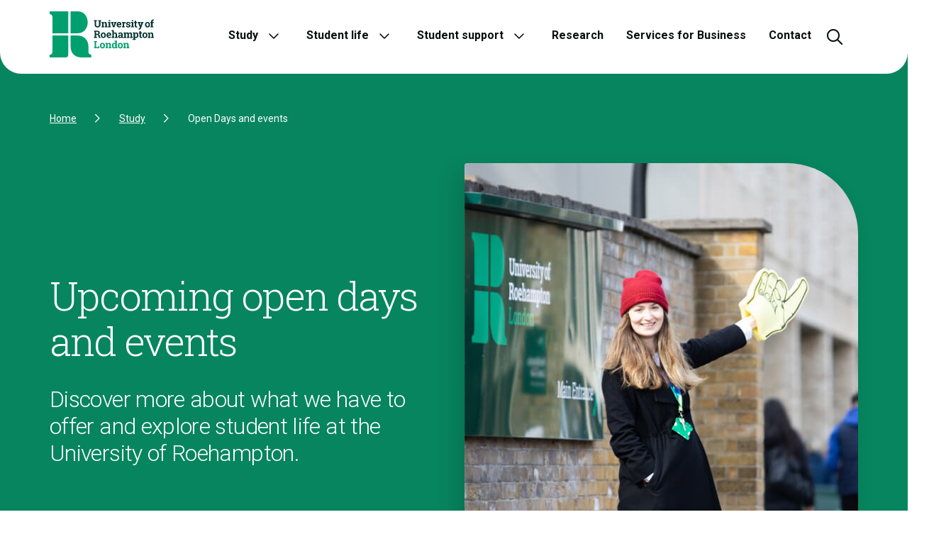

--- FILE ---
content_type: text/html; charset=utf-8
request_url: https://www.roehampton.ac.uk/study/open-days/
body_size: 16307
content:


<!DOCTYPE html>
<html lang="en">
<head>
    <meta charset="utf-8">
    <meta http-equiv="X-UA-Compatible" content="IE=EDGE,chrome=1">
    <!-- Google Tag Manager -->
    <script type="text/javascript">
        (function (w, d, s, l, i) {
            w[l] = w[l] || []; w[l].push(
                { 'gtm.start': new Date().getTime(), event: 'gtm.js' }

            ); var f = d.getElementsByTagName(s)[0],
                j = d.createElement(s), dl = l != 'dataLayer' ? '&l=' + l : ''; j.async = true; j.src =
                    'https://www.googletagmanager.com/gtm.js?id=' + i + dl; f.parentNode.insertBefore(j, f);
        })(window, document, 'script', 'dataLayer', 'GTM-TG64BC');
    </script>
    <!-- End Google Tag Manager -->

    <title>Open days, events and campus tours  | University of Roehampton, London</title>
    <meta name="viewport" content="width=device-width, initial-scale=1, user-scalable=yes">
    <meta name="format-detection" content="telephone=no">
    <link rel="shortcut icon" href="/Static/images/favicon.ico" />

        <meta name="robots" content="index, follow" />


        <meta name="keywords" content="Open days&#xA;London open days&#xA;Open events&#xA;Digital open days&#xA;digital open events&#xA;offer holder days&#xA;campus tours" />
        <meta name="description" content="From open days to campus tours, there are many ways for you to visit our campus and find out more about studying at Roehampton." />

    <!-- Opengraph tags -->
    <meta property="og:site_name" content="Roehampton University" />
    <meta property="og:language" content="en">
    <meta property="og:type" content="website">
    <meta property="og:title" content="Open days, events and campus tours " />

    <meta property="og:url" content="www.roehampton.ac.uk/study/open-days/" />

        <meta property="og:description" content="From open days to campus tours, there are many ways for you to visit our campus and find out more about studying at Roehampton." />

        <meta property="og:image" content="/globalassets/image-6.png" />

    <!-- Twitter cards -->
    <meta name="twitter:card" content="summary" />
    <meta name="twitter:title" content="Open days, events and campus tours " />

        <meta name="twitter:description" content="From open days to campus tours, there are many ways for you to visit our campus and find out more about studying at Roehampton." />

        <meta name="twitter:image" content="/globalassets/image-6.png" />

    <link rel="canonical" href="https://www.roehampton.ac.uk/study/open-days/" />

    <!--[if lt IE 9]>
        <script src="https://cdnjs.cloudflare.com/ajax/libs/html5shiv/r29/html5.min.js"></script>
    <![endif]-->

    <link rel="stylesheet" href="/Static/assets/css/style.css" />
    <script src="https://kit.fontawesome.com/12d8b5d511.js" crossorigin="anonymous"></script>

    <script type="text/javascript">
        
    </script>

    <meta name="theme-color" content="#00a06e" />
<script type="text/javascript">
    (function(c,l,a,r,i,t,y){
        c[a]=c[a]||function(){(c[a].q=c[a].q||[]).push(arguments)};
        t=l.createElement(r);t.async=1;t.src="https://www.clarity.ms/tag/"+i;
        y=l.getElementsByTagName(r)[0];y.parentNode.insertBefore(t,y);
    })(window, document, "clarity", "script", "hmva0xsv3x");
</script>
<style>
    .live-chat{position:relative;padding:60px 0 0 40px;font-size: 15px;font-weight:500}
    .live-chat:before{content:'';position:absolute;display:block;top:60px;left:0;height:30px;width:25px;background-image:url(https://www.roehampton.ac.uk/globalassets/images/livechat.svg);background-size:100%;background-repeat:no-repeat}
    .tab-scroll a{margin-bottom:15px}
    .tab-scroll::-webkit-scrollbar{width:24px}
    .tab-scroll::-webkit-scrollbar-track{background:#f2f2f2;border-radius:10px}
    .tab-scroll::-webkit-scrollbar-thumb{background:#00a06e;border-radius:10px}
    @supports not selector(::-webkit-scrollbar){.tab-scroll{scrollbar-color:#00a06e #f2f2f2}}
    @media screen and (max-width: 991px) {
        header .header-content .nav>ul>li>a{cursor:pointer!important}.has-children>a{pointer-events:none}
    }
    /*Video button and gallery arrows*/
    .media .video-button{width:120px;height:120px}
    .embla__button{width:80px;height:80px}
    @media screen and (max-width: 992px){.media .video-button{width:60px;height:60px}}
    /*End*/
    /*Larger buttons*/
    .button.primary.large,.button.primaryLight.large{font-size:20px;padding:20px!important}
    .button.secondary.large{font-size:20px}
    /*End*/
</style>
<link rel="stylesheet" href="https://ursecure.roehampton.ac.uk/site-assets/css/tingle.min.css" />
<link rel="stylesheet" href="https://ursecure.roehampton.ac.uk/site-assets/css/external.css" />
    <style>
.bg--midGreen:empty{display:none}
</style>

    <!-- Latest Version -->
    <script src="https://cc.cdn.civiccomputing.com/9/cookieControl-9.x.min.js" type="text/javascript"></script>
    <script>
    /*window.dataLayer = window.dataLayer || [];
function gtag(){dataLayer.push(arguments);}

var config = {
    "apiKey": "8e73d3c81f627e10e7b3d76b9ccb3c732fe14dd2",
    "product": "PRO",
    "optionalCookies": [{
        "name": "analytics",
        "label": "Analytical Cookies",
        "description": "Analytical cookies help us to improve our website by collecting and reporting information on its usage.",
        cookies: ['_ga', '_ga*', '_gid', '_gat', '__utma', '__utmt', '__utmb', '__utmc', '__utmz', '__utmv'],
        onAccept: function(){
            gtag('consent', 'update', {'analytics_storage': 'granted'});
        },
        onRevoke: function(){
            gtag('consent', 'update', {'analytics_storage': 'denied'});
        }
	}, {
        "name": "marketing",
        "label": "Marketing Cookies",
        "description": "We use marketing cookies to help us improve the relevancy of advertising campaigns you receive.",
        "cookies": [],
        "onAccept": function () {
            gtag('consent', 'update', {'ad_storage': 'granted', 'ad_personalization': 'granted', 'ad_user_data': 'granted'});
	},
        "onRevoke": function () {
            gtag('consent', 'update', {'ad_storage': 'denied', 'ad_personalization': 'denied', 'ad_user_data': 'denied'});
	}
    }],
    "excludedCountries": "all",
    "theme": "light",
    "branding": {
        "fontFamily": "Roboto",
        "fontColor": ""
    },
    "mode": "ccpa",
    "consentCookieExpiry": 365,
    "iabCMP": false
};

CookieControl.load( config );*/
    </script>

    <script>
!function(T,l,y){var S=T.location,k="script",D="instrumentationKey",C="ingestionendpoint",I="disableExceptionTracking",E="ai.device.",b="toLowerCase",w="crossOrigin",N="POST",e="appInsightsSDK",t=y.name||"appInsights";(y.name||T[e])&&(T[e]=t);var n=T[t]||function(d){var g=!1,f=!1,m={initialize:!0,queue:[],sv:"5",version:2,config:d};function v(e,t){var n={},a="Browser";return n[E+"id"]=a[b](),n[E+"type"]=a,n["ai.operation.name"]=S&&S.pathname||"_unknown_",n["ai.internal.sdkVersion"]="javascript:snippet_"+(m.sv||m.version),{time:function(){var e=new Date;function t(e){var t=""+e;return 1===t.length&&(t="0"+t),t}return e.getUTCFullYear()+"-"+t(1+e.getUTCMonth())+"-"+t(e.getUTCDate())+"T"+t(e.getUTCHours())+":"+t(e.getUTCMinutes())+":"+t(e.getUTCSeconds())+"."+((e.getUTCMilliseconds()/1e3).toFixed(3)+"").slice(2,5)+"Z"}(),iKey:e,name:"Microsoft.ApplicationInsights."+e.replace(/-/g,"")+"."+t,sampleRate:100,tags:n,data:{baseData:{ver:2}}}}var h=d.url||y.src;if(h){function a(e){var t,n,a,i,r,o,s,c,u,p,l;g=!0,m.queue=[],f||(f=!0,t=h,s=function(){var e={},t=d.connectionString;if(t)for(var n=t.split(";"),a=0;a<n.length;a++){var i=n[a].split("=");2===i.length&&(e[i[0][b]()]=i[1])}if(!e[C]){var r=e.endpointsuffix,o=r?e.location:null;e[C]="https://"+(o?o+".":"")+"dc."+(r||"services.visualstudio.com")}return e}(),c=s[D]||d[D]||"",u=s[C],p=u?u+"/v2/track":d.endpointUrl,(l=[]).push((n="SDK LOAD Failure: Failed to load Application Insights SDK script (See stack for details)",a=t,i=p,(o=(r=v(c,"Exception")).data).baseType="ExceptionData",o.baseData.exceptions=[{typeName:"SDKLoadFailed",message:n.replace(/\./g,"-"),hasFullStack:!1,stack:n+"\nSnippet failed to load ["+a+"] -- Telemetry is disabled\nHelp Link: https://go.microsoft.com/fwlink/?linkid=2128109\nHost: "+(S&&S.pathname||"_unknown_")+"\nEndpoint: "+i,parsedStack:[]}],r)),l.push(function(e,t,n,a){var i=v(c,"Message"),r=i.data;r.baseType="MessageData";var o=r.baseData;return o.message='AI (Internal): 99 message:"'+("SDK LOAD Failure: Failed to load Application Insights SDK script (See stack for details) ("+n+")").replace(/\"/g,"")+'"',o.properties={endpoint:a},i}(0,0,t,p)),function(e,t){if(JSON){var n=T.fetch;if(n&&!y.useXhr)n(t,{method:N,body:JSON.stringify(e),mode:"cors"});else if(XMLHttpRequest){var a=new XMLHttpRequest;a.open(N,t),a.setRequestHeader("Content-type","application/json"),a.send(JSON.stringify(e))}}}(l,p))}function i(e,t){f||setTimeout(function(){!t&&m.core||a()},500)}var e=function(){var n=l.createElement(k);n.src=h;var e=y[w];return!e&&""!==e||"undefined"==n[w]||(n[w]=e),n.onload=i,n.onerror=a,n.onreadystatechange=function(e,t){"loaded"!==n.readyState&&"complete"!==n.readyState||i(0,t)},n}();y.ld<0?l.getElementsByTagName("head")[0].appendChild(e):setTimeout(function(){l.getElementsByTagName(k)[0].parentNode.appendChild(e)},y.ld||0)}try{m.cookie=l.cookie}catch(p){}function t(e){for(;e.length;)!function(t){m[t]=function(){var e=arguments;g||m.queue.push(function(){m[t].apply(m,e)})}}(e.pop())}var n="track",r="TrackPage",o="TrackEvent";t([n+"Event",n+"PageView",n+"Exception",n+"Trace",n+"DependencyData",n+"Metric",n+"PageViewPerformance","start"+r,"stop"+r,"start"+o,"stop"+o,"addTelemetryInitializer","setAuthenticatedUserContext","clearAuthenticatedUserContext","flush"]),m.SeverityLevel={Verbose:0,Information:1,Warning:2,Error:3,Critical:4};var s=(d.extensionConfig||{}).ApplicationInsightsAnalytics||{};if(!0!==d[I]&&!0!==s[I]){var c="onerror";t(["_"+c]);var u=T[c];T[c]=function(e,t,n,a,i){var r=u&&u(e,t,n,a,i);return!0!==r&&m["_"+c]({message:e,url:t,lineNumber:n,columnNumber:a,error:i}),r},d.autoExceptionInstrumented=!0}return m}(y.cfg);function a(){y.onInit&&y.onInit(n)}(T[t]=n).queue&&0===n.queue.length?(n.queue.push(a),n.trackPageView({})):a()}(window,document,{src: "https://js.monitor.azure.com/scripts/b/ai.2.gbl.min.js", crossOrigin: "anonymous", cfg: { instrumentationKey:'ad51b15f-c140-45a4-b73d-aa5258b03bd5' }});
</script>


</head>

<body class="">
    

<nav aria-label="Used to skip to content, navigation or footer" class="skip-links">
    <a href="#wrapper">Skip to Content</a>
    <a href="#navigation">Skip to Navigation</a>
    <a href="#footer">Skip to Footer</a>
</nav>
<header>
    <div class="container">
        <div class="header-content">
            <div class="logo">
                <a href="/"><img src="/Static/images/roehampton-logo-trans.svg" width="147" height="65" alt="Roehampton University Logo" /></a>
            </div>
            
            <nav aria-label="Main navigiation for the website" id="navigation" class="nav">
                <ul>
                    
<li class="has-children">


    <a tabindex="0" aria-expanded="false" href="/study/">Study</a>
    <button aria-label="Open the Study sub menu" class="toggle"></button>

<div class="mega-menu">


    <div class="mega-menu__inner">
        <div class="mega-menu__header">
            <button aria-label="Close sub menu" class="back-button">
                <span class="back-button-arrow">
                    <i class="fa-regular fa-arrow-left"></i>
                </span>
                Back
            </button>
            
            <h5 class="mega-menu__header--title">
                    <a class="mega-menu__header--title-link" href="/study/">
                        Studying at Roehampton
                        <span class="mega-menu__header--title-arrow">
                            <i class="fa-regular fa-arrow-right"></i>
                        </span>
                    </a>
            </h5>
            <div class="mega-menu__header--description">

<p>Our courses are built around you and the future you want.</p>        </div>
            <div class="mega-menu__body">
                <div class="row">

<div class="col-12 col-lg-4" data-context="" id="block100800">


        <div class="link-listing">
            <a href="/study/november-start/" title="November start">
                <div class="link-listing__img-wrap">
                    <figure>
                        <picture><source srcset="/globalassets/images/mega-menu-teasers/january-start.jpg?format=webp&width=96&quality=100 96w" sizes="100vw" type="image/webp"/><source srcset="/globalassets/images/mega-menu-teasers/january-start.jpg?width=96&quality=100 96w" sizes="100vw" /><img alt="" src="/globalassets/images/mega-menu-teasers/january-start.jpg?width=96&quality=100" loading="lazy" decoding="async" /></picture>
                    </figure>
                </div>
                <div class="link-listing__text-wrap">
                <h4>November start</h4>
                    <div class="link-listing__btn-wrap">
                        <i class="fa-light fa-arrow-right"></i>
                    </div>
                </div>
            </a>
        </div>
        <div class="link-listing">
            <a href="/study/undergraduate-courses/" title="Undergraduate">
                <div class="link-listing__img-wrap">
                    <figure>
                        <picture><source srcset="/globalassets/images/mega-menu-teasers/courses-undergrad.png?format=webp&width=96&quality=100 96w" sizes="100vw" type="image/webp"/><source srcset="/globalassets/images/mega-menu-teasers/courses-undergrad.png?width=96&quality=100 96w" sizes="100vw" /><img alt="" src="/globalassets/images/mega-menu-teasers/courses-undergrad.png?width=96&quality=100" loading="lazy" decoding="async" /></picture>
                    </figure>
                </div>
                <div class="link-listing__text-wrap">
                <h4>Undergraduate</h4>
                    <div class="link-listing__btn-wrap">
                        <i class="fa-light fa-arrow-right"></i>
                    </div>
                </div>
            </a>
        </div>
        <div class="link-listing">
            <a href="/study/academic-areas/continuing-education/foundation-programmes/" title="Foundation Programmes">
                <div class="link-listing__img-wrap">
                    <figure>
                        <picture><source srcset="/globalassets/images/mega-menu-teasers/courses-foundation.png?format=webp&width=96&quality=100 96w" sizes="100vw" type="image/webp"/><source srcset="/globalassets/images/mega-menu-teasers/courses-foundation.png?width=96&quality=100 96w" sizes="100vw" /><img alt="" src="/globalassets/images/mega-menu-teasers/courses-foundation.png?width=96&quality=100" loading="lazy" decoding="async" /></picture>
                    </figure>
                </div>
                <div class="link-listing__text-wrap">
                <h4>Foundation Programmes</h4>
                    <div class="link-listing__btn-wrap">
                        <i class="fa-light fa-arrow-right"></i>
                    </div>
                </div>
            </a>
        </div>
        <div class="link-listing">
            <a href="/study/postgraduate-taught-courses/" title="Postgraduate Taught">
                <div class="link-listing__img-wrap">
                    <figure>
                        <picture><source srcset="/globalassets/images/mega-menu-teasers/courses-postgrad.png?format=webp&width=96&quality=100 96w" sizes="100vw" type="image/webp"/><source srcset="/globalassets/images/mega-menu-teasers/courses-postgrad.png?width=96&quality=100 96w" sizes="100vw" /><img alt="" src="/globalassets/images/mega-menu-teasers/courses-postgrad.png?width=96&quality=100" loading="lazy" decoding="async" /></picture>
                    </figure>
                </div>
                <div class="link-listing__text-wrap">
                <h4>Postgraduate Taught</h4>
                    <div class="link-listing__btn-wrap">
                        <i class="fa-light fa-arrow-right"></i>
                    </div>
                </div>
            </a>
        </div>
        <div class="link-listing">
            <a href="/study/postgraduate-research-courses/" title="Postgraduate Research">
                <div class="link-listing__img-wrap">
                    <figure>
                        <picture><source srcset="/globalassets/images/student-support/uk-visa-responsibilities.png?format=webp&width=96&quality=100 96w" sizes="100vw" type="image/webp"/><source srcset="/globalassets/images/student-support/uk-visa-responsibilities.png?width=96&quality=100 96w" sizes="100vw" /><img alt="" src="/globalassets/images/student-support/uk-visa-responsibilities.png?width=96&quality=100" loading="lazy" decoding="async" /></picture>
                    </figure>
                </div>
                <div class="link-listing__text-wrap">
                <h4>Postgraduate Research</h4>
                    <div class="link-listing__btn-wrap">
                        <i class="fa-light fa-arrow-right"></i>
                    </div>
                </div>
            </a>
        </div>
        <div class="link-listing">
            <a href="https://www.onlinestudy.roehampton.ac.uk/study/online-postgraduate-degrees?utm_source=website&amp;utm_medium=organic&amp;utm_campaign=microsite" title="Online Postgraduate Degrees">
                <div class="link-listing__img-wrap">
                    <figure>
                        <picture><source srcset="/globalassets/images/mega-menu-teasers/online.png?format=webp&width=96&quality=100 96w" sizes="100vw" type="image/webp"/><source srcset="/globalassets/images/mega-menu-teasers/online.png?width=96&quality=100 96w" sizes="100vw" /><img alt="" src="/globalassets/images/mega-menu-teasers/online.png?width=96&quality=100" loading="lazy" decoding="async" /></picture>
                    </figure>
                </div>
                <div class="link-listing__text-wrap">
                <h4>Online Postgraduate Degrees</h4>
                    <div class="link-listing__btn-wrap">
                        <i class="fa-light fa-arrow-right"></i>
                    </div>
                </div>
            </a>
        </div>
</div>
<div class="col-12 col-lg-4" data-context="" id="block28">


        <div class="link-listing">
            <a href="/study/higher-technicals/" title="Higher Technical Qualifications">
                <div class="link-listing__img-wrap">
                    <figure>
                        <picture><source srcset="/globalassets/images/mega-menu-teasers/courses-higher-technicals.png?format=webp&width=96&quality=100 96w" sizes="100vw" type="image/webp"/><source srcset="/globalassets/images/mega-menu-teasers/courses-higher-technicals.png?width=96&quality=100 96w" sizes="100vw" /><img alt="" src="/globalassets/images/mega-menu-teasers/courses-higher-technicals.png?width=96&quality=100" loading="lazy" decoding="async" /></picture>
                    </figure>
                </div>
                <div class="link-listing__text-wrap">
                <h4>Higher Technical Qualifications</h4>
                    <div class="link-listing__btn-wrap">
                        <i class="fa-light fa-arrow-right"></i>
                    </div>
                </div>
            </a>
        </div>
        <div class="link-listing">
            <a href="/study/apprenticeships/" title="Apprenticeships">
                <div class="link-listing__img-wrap">
                    <figure>
                        <picture><source srcset="/globalassets/images/mega-menu-teasers/courses-apprenticeships.png?format=webp&width=96&quality=100 96w" sizes="100vw" type="image/webp"/><source srcset="/globalassets/images/mega-menu-teasers/courses-apprenticeships.png?width=96&quality=100 96w" sizes="100vw" /><img alt="" src="/globalassets/images/mega-menu-teasers/courses-apprenticeships.png?width=96&quality=100" loading="lazy" decoding="async" /></picture>
                    </figure>
                </div>
                <div class="link-listing__text-wrap">
                <h4>Apprenticeships</h4>
                    <div class="link-listing__btn-wrap">
                        <i class="fa-light fa-arrow-right"></i>
                    </div>
                </div>
            </a>
        </div>
        <div class="link-listing">
            <a href="/study/short-courses-and-professional-development/" title="Short Courses and Professional Development">
                <div class="link-listing__img-wrap">
                    <figure>
                        <picture><source srcset="/globalassets/images/mega-menu-teasers/courses-cpd.png?format=webp&width=96&quality=100 96w" sizes="100vw" type="image/webp"/><source srcset="/globalassets/images/mega-menu-teasers/courses-cpd.png?width=96&quality=100 96w" sizes="100vw" /><img alt="" src="/globalassets/images/mega-menu-teasers/courses-cpd.png?width=96&quality=100" loading="lazy" decoding="async" /></picture>
                    </figure>
                </div>
                <div class="link-listing__text-wrap">
                <h4>Short Courses and Professional Development</h4>
                    <div class="link-listing__btn-wrap">
                        <i class="fa-light fa-arrow-right"></i>
                    </div>
                </div>
            </a>
        </div>
        <div class="link-listing">
            <a href="/study/academic-areas/continuing-education/international-pathways/" title="International Pathways">
                <div class="link-listing__img-wrap">
                    <figure>
                        <picture><source srcset="/globalassets/images/mega-menu-teasers/courses-international-pathways.jpg?format=webp&width=96&quality=100 96w" sizes="100vw" type="image/webp"/><source srcset="/globalassets/images/mega-menu-teasers/courses-international-pathways.jpg?width=96&quality=100 96w" sizes="100vw" /><img alt="" src="/globalassets/images/mega-menu-teasers/courses-international-pathways.jpg?width=96&quality=100" loading="lazy" decoding="async" /></picture>
                    </figure>
                </div>
                <div class="link-listing__text-wrap">
                <h4>International Pathways</h4>
                    <div class="link-listing__btn-wrap">
                        <i class="fa-light fa-arrow-right"></i>
                    </div>
                </div>
            </a>
        </div>
</div>
<div class="col-12 col-lg-4" data-context="" id="block29">

<div class="signposts-lg shape shape--none shape--green">
    <a href="/study/open-days/">
        <p class="signposts-lg__title">
            <span>Open Days</span>
        </p>
        <div class="signposts-lg__button-wrap">
            <i class="signposts-lg__arrow fa-light fa-arrow-right"></i>
        </div>
        <figure>
            <picture><source srcset="/globalassets/images/home-page/student-ambassador.jpg?format=webp&width=380&quality=100 380w, /globalassets/images/home-page/student-ambassador.jpg?format=webp&width=450&quality=100 450w, /globalassets/images/home-page/student-ambassador.jpg?format=webp&width=750&quality=100 750w" sizes="(max-width: 380px) 380px, (max-width: 450px) 450px, (max-width: 991px) 750px, (max-width: 2000px) 450px, 750px" type="image/webp"/><source srcset="/globalassets/images/home-page/student-ambassador.jpg?width=380&quality=100 380w, /globalassets/images/home-page/student-ambassador.jpg?width=450&quality=100 450w, /globalassets/images/home-page/student-ambassador.jpg?width=750&quality=100 750w" sizes="(max-width: 380px) 380px, (max-width: 450px) 450px, (max-width: 991px) 750px, (max-width: 2000px) 450px, 750px" /><img alt="" src="/globalassets/images/home-page/student-ambassador.jpg?width=750&quality=100" loading="lazy" decoding="async" /></picture>
        </figure>
    </a>
</div>
</div>                </div>
            </div>
            <div class="mega-menu__footer">

<ul>
        <li>
            <a href="/study/academic-areas/" title="Academic Areas">Academic Areas</a>
        </li>
        <li>
            <a href="/study/our-subject-areas/">Our subject areas</a>
        </li>
        <li>
            <a href="/study/open-days/" title="Open Days, tours and webinars">Open Days, tours and webinars</a>
        </li>
</ul>        </div>
        </div>
    </div>




</div>
</li><li class="has-children">


    <a tabindex="0" aria-expanded="false" href="/student-life/">Student life</a>
    <button aria-label="Open the Student life sub menu" class="toggle"></button>

<div class="mega-menu">


    <div class="mega-menu__inner">
        <div class="mega-menu__header">
            <button aria-label="Close sub menu" class="back-button">
                <span class="back-button-arrow">
                    <i class="fa-regular fa-arrow-left"></i>
                </span>
                Back
            </button>
            
            <h5 class="mega-menu__header--title">
                    <a class="mega-menu__header--title-link" href="/student-life/">
                        Student Life
                        <span class="mega-menu__header--title-arrow">
                            <i class="fa-regular fa-arrow-right"></i>
                        </span>
                    </a>
            </h5>
            <div class="mega-menu__header--description">

<p>Get the best of both worlds on our safe and sustainable campus in the heart of southwest London.</p>        </div>
            <div class="mega-menu__body">
                <div class="row">

<div class="col-12 col-lg-4" data-context="" id="block824">


        <div class="link-listing">
            <a href="/student-life/accommodation/" title="Accommodation">
                <div class="link-listing__img-wrap">
                    <figure>
                        <picture><source srcset="/globalassets/images/mega-menu-teasers/life-accommodation.png?format=webp&width=96&quality=100 96w" sizes="100vw" type="image/webp"/><source srcset="/globalassets/images/mega-menu-teasers/life-accommodation.png?width=96&quality=100 96w" sizes="100vw" /><img alt="" src="/globalassets/images/mega-menu-teasers/life-accommodation.png?width=96&quality=100" loading="lazy" decoding="async" /></picture>
                    </figure>
                </div>
                <div class="link-listing__text-wrap">
                <h4>Accommodation</h4>
                    <div class="link-listing__btn-wrap">
                        <i class="fa-light fa-arrow-right"></i>
                    </div>
                </div>
            </a>
        </div>
        <div class="link-listing">
            <a href="/student-life/our-campus/" title="Campus">
                <div class="link-listing__img-wrap">
                    <figure>
                        <picture><source srcset="/globalassets/images/campus/campus-signpost.png?format=webp&width=96&quality=100 96w" sizes="100vw" type="image/webp"/><source srcset="/globalassets/images/campus/campus-signpost.png?width=96&quality=100 96w" sizes="100vw" /><img alt="" src="/globalassets/images/campus/campus-signpost.png?width=96&quality=100" loading="lazy" decoding="async" /></picture>
                    </figure>
                </div>
                <div class="link-listing__text-wrap">
                <h4>Campus</h4>
                    <div class="link-listing__btn-wrap">
                        <i class="fa-light fa-arrow-right"></i>
                    </div>
                </div>
            </a>
        </div>
        <div class="link-listing">
            <a href="/student-life/colleges/" title="Colleges">
                <div class="link-listing__img-wrap">
                    <figure>
                        <picture><source srcset="/globalassets/images/student-life/304c304151f648f956fc0fd16258a037.jpeg?format=webp&width=96&quality=100 96w" sizes="100vw" type="image/webp"/><source srcset="/globalassets/images/student-life/304c304151f648f956fc0fd16258a037.jpeg?width=96&quality=100 96w" sizes="100vw" /><img alt="" src="/globalassets/images/student-life/304c304151f648f956fc0fd16258a037.jpeg?width=96&quality=100" loading="lazy" decoding="async" /></picture>
                    </figure>
                </div>
                <div class="link-listing__text-wrap">
                <h4>Colleges</h4>
                    <div class="link-listing__btn-wrap">
                        <i class="fa-light fa-arrow-right"></i>
                    </div>
                </div>
            </a>
        </div>
        <div class="link-listing">
            <a href="/student-life/meet-our-students/" title="Meet our Students">
                <div class="link-listing__img-wrap">
                    <figure>
                        <picture><source srcset="/globalassets/images/student-life/meet-our-students.jpg?format=webp&width=96&quality=100 96w" sizes="100vw" type="image/webp"/><source srcset="/globalassets/images/student-life/meet-our-students.jpg?width=96&quality=100 96w" sizes="100vw" /><img alt="" src="/globalassets/images/student-life/meet-our-students.jpg?width=96&quality=100" loading="lazy" decoding="async" /></picture>
                    </figure>
                </div>
                <div class="link-listing__text-wrap">
                <h4>Meet our Students</h4>
                    <div class="link-listing__btn-wrap">
                        <i class="fa-light fa-arrow-right"></i>
                    </div>
                </div>
            </a>
        </div>
        <div class="link-listing">
            <a href="/student-life/our-location/" title="Our location">
                <div class="link-listing__img-wrap">
                    <figure>
                        <picture><source srcset="/globalassets/images/student-life/campus/roehampton-located-near-barnes-station-1.jpg?format=webp&width=96&quality=100 96w" sizes="100vw" type="image/webp"/><source srcset="/globalassets/images/student-life/campus/roehampton-located-near-barnes-station-1.jpg?width=96&quality=100 96w" sizes="100vw" /><img alt="" src="/globalassets/images/student-life/campus/roehampton-located-near-barnes-station-1.jpg?width=96&quality=100" loading="lazy" decoding="async" /></picture>
                    </figure>
                </div>
                <div class="link-listing__text-wrap">
                <h4>Our location</h4>
                    <div class="link-listing__btn-wrap">
                        <i class="fa-light fa-arrow-right"></i>
                    </div>
                </div>
            </a>
        </div>
</div>
<div class="col-12 col-lg-4" data-context="" id="block825">


        <div class="link-listing">
            <a href="/study/study-abroad/" title="Incoming Study Abroad">
                <div class="link-listing__img-wrap">
                    <figure>
                        <picture><source srcset="/globalassets/images/student-life/study-abroad-hero-image.jpg?format=webp&width=96&quality=100 96w" sizes="100vw" type="image/webp"/><source srcset="/globalassets/images/student-life/study-abroad-hero-image.jpg?width=96&quality=100 96w" sizes="100vw" /><img alt="" src="/globalassets/images/student-life/study-abroad-hero-image.jpg?width=96&quality=100" loading="lazy" decoding="async" /></picture>
                    </figure>
                </div>
                <div class="link-listing__text-wrap">
                <h4>Incoming Study Abroad</h4>
                    <div class="link-listing__btn-wrap">
                        <i class="fa-light fa-arrow-right"></i>
                    </div>
                </div>
            </a>
        </div>
        <div class="link-listing">
            <a href="/student-life/overseas-student-life/" title="Outgoing Study Abroad">
                <div class="link-listing__img-wrap">
                    <figure>
                        <picture><source srcset="/contentassets/3f290073b7a64b7ab00d9bd4bc54b4eb/outgoing-study-abroad.png?format=webp&width=96&quality=100 96w" sizes="100vw" type="image/webp"/><source srcset="/contentassets/3f290073b7a64b7ab00d9bd4bc54b4eb/outgoing-study-abroad.png?width=96&quality=100 96w" sizes="100vw" /><img alt="" src="/contentassets/3f290073b7a64b7ab00d9bd4bc54b4eb/outgoing-study-abroad.png?width=96&quality=100" loading="lazy" decoding="async" /></picture>
                    </figure>
                </div>
                <div class="link-listing__text-wrap">
                <h4>Outgoing Study Abroad</h4>
                    <div class="link-listing__btn-wrap">
                        <i class="fa-light fa-arrow-right"></i>
                    </div>
                </div>
            </a>
        </div>
        <div class="link-listing">
            <a href="/student-life/sports-and-activities/" title="Sports and Activities">
                <div class="link-listing__img-wrap">
                    <figure>
                        <picture><source srcset="/globalassets/images/student-life/sports-signpost.png?format=webp&width=96&quality=100 96w" sizes="100vw" type="image/webp"/><source srcset="/globalassets/images/student-life/sports-signpost.png?width=96&quality=100 96w" sizes="100vw" /><img alt="" src="/globalassets/images/student-life/sports-signpost.png?width=96&quality=100" loading="lazy" decoding="async" /></picture>
                    </figure>
                </div>
                <div class="link-listing__text-wrap">
                <h4>Sports and Activities</h4>
                    <div class="link-listing__btn-wrap">
                        <i class="fa-light fa-arrow-right"></i>
                    </div>
                </div>
            </a>
        </div>
        <div class="link-listing">
            <a href="https://www.roehamptonstudent.com/" title="Students&#x27; Union">
                <div class="link-listing__img-wrap">
                    <figure>
                        <picture><source srcset="/globalassets/images/student-life/rsu.jpg?format=webp&width=96&quality=100 96w" sizes="100vw" type="image/webp"/><source srcset="/globalassets/images/student-life/rsu.jpg?width=96&quality=100 96w" sizes="100vw" /><img alt="" src="/globalassets/images/student-life/rsu.jpg?width=96&quality=100" loading="lazy" decoding="async" /></picture>
                    </figure>
                </div>
                <div class="link-listing__text-wrap">
                <h4>Students&#x27; Union</h4>
                    <div class="link-listing__btn-wrap">
                        <i class="fa-light fa-arrow-right"></i>
                    </div>
                </div>
            </a>
        </div>
</div>
<div class="col-12 col-lg-4" data-context="" id="block826">

<div class="signposts-lg shape shape--none shape--green">
    <a href="/study/unibuddy/">
        <p class="signposts-lg__title">
            <span>Chat to our current students</span>
        </p>
        <div class="signposts-lg__button-wrap">
            <i class="signposts-lg__arrow fa-light fa-arrow-right"></i>
        </div>
        <figure>
            <picture><source srcset="/globalassets/images/home-page/smiling-student.jpg?format=webp&width=380&quality=100 380w, /globalassets/images/home-page/smiling-student.jpg?format=webp&width=450&quality=100 450w, /globalassets/images/home-page/smiling-student.jpg?format=webp&width=750&quality=100 750w" sizes="(max-width: 380px) 380px, (max-width: 450px) 450px, (max-width: 991px) 750px, (max-width: 2000px) 450px, 750px" type="image/webp"/><source srcset="/globalassets/images/home-page/smiling-student.jpg?width=380&quality=100 380w, /globalassets/images/home-page/smiling-student.jpg?width=450&quality=100 450w, /globalassets/images/home-page/smiling-student.jpg?width=750&quality=100 750w" sizes="(max-width: 380px) 380px, (max-width: 450px) 450px, (max-width: 991px) 750px, (max-width: 2000px) 450px, 750px" /><img alt="" src="/globalassets/images/home-page/smiling-student.jpg?width=750&quality=100" loading="lazy" decoding="async" /></picture>
        </figure>
    </a>
</div>
</div>                </div>
            </div>
            <div class="mega-menu__footer">

<ul>
        <li>
            <a href="/graduation/">Graduation</a>
        </li>
        <li>
            <a href="/alumni/" title="Alumni">Alumni</a>
        </li>
        <li>
            <a href="/support-us/" title="Support Us">Support Us</a>
        </li>
</ul>        </div>
        </div>
    </div>




</div>
</li><li class="has-children">


    <a tabindex="0" aria-expanded="false" href="/student-support/">Student support</a>
    <button aria-label="Open the Student support sub menu" class="toggle"></button>

<div class="mega-menu">


    <div class="mega-menu__inner">
        <div class="mega-menu__header">
            <button aria-label="Close sub menu" class="back-button">
                <span class="back-button-arrow">
                    <i class="fa-regular fa-arrow-left"></i>
                </span>
                Back
            </button>
            
            <h5 class="mega-menu__header--title">
                    <a class="mega-menu__header--title-link" href="/student-support/">
                        Student Support
                        <span class="mega-menu__header--title-arrow">
                            <i class="fa-regular fa-arrow-right"></i>
                        </span>
                    </a>
            </h5>
            <div class="mega-menu__header--description">

<p>At Roehampton, student support is available 24 hours a day, 7 days a week.</p>        </div>
            <div class="mega-menu__body">
                <div class="row">

<div class="col-12 col-lg-4" data-context="" id="block837">


        <div class="link-listing">
            <a href="/student-support/non-academic-and-academic-support/study-support/" title="Academic Support">
                <div class="link-listing__img-wrap">
                    <figure>
                        <picture><source srcset="/globalassets/images/student-support/study-support/study-support-hero.jpg?format=webp&width=96&quality=100 96w" sizes="100vw" type="image/webp"/><source srcset="/globalassets/images/student-support/study-support/study-support-hero.jpg?width=96&quality=100 96w" sizes="100vw" /><img alt="Student studying at a desk" src="/globalassets/images/student-support/study-support/study-support-hero.jpg?width=96&quality=100" loading="lazy" decoding="async" /></picture>
                    </figure>
                </div>
                <div class="link-listing__text-wrap">
                <h4>Academic Support</h4>
                    <div class="link-listing__btn-wrap">
                        <i class="fa-light fa-arrow-right"></i>
                    </div>
                </div>
            </a>
        </div>
        <div class="link-listing">
            <a href="/student-support/application-support/" title="Application Support">
                <div class="link-listing__img-wrap">
                    <figure>
                        <picture><source srcset="/globalassets/images/mega-menu-teasers/life-accommodation.png?format=webp&width=96&quality=100 96w" sizes="100vw" type="image/webp"/><source srcset="/globalassets/images/mega-menu-teasers/life-accommodation.png?width=96&quality=100 96w" sizes="100vw" /><img alt="" src="/globalassets/images/mega-menu-teasers/life-accommodation.png?width=96&quality=100" loading="lazy" decoding="async" /></picture>
                    </figure>
                </div>
                <div class="link-listing__text-wrap">
                <h4>Application Support</h4>
                    <div class="link-listing__btn-wrap">
                        <i class="fa-light fa-arrow-right"></i>
                    </div>
                </div>
            </a>
        </div>
        <div class="link-listing">
            <a href="/student-support/care-leavers/" title="Care Leavers">
                <div class="link-listing__img-wrap">
                    <figure>
                        <picture><source srcset="/globalassets/images/mega-menu-teasers/courses-foundation.png?format=webp&width=96&quality=100 96w" sizes="100vw" type="image/webp"/><source srcset="/globalassets/images/mega-menu-teasers/courses-foundation.png?width=96&quality=100 96w" sizes="100vw" /><img alt="" src="/globalassets/images/mega-menu-teasers/courses-foundation.png?width=96&quality=100" loading="lazy" decoding="async" /></picture>
                    </figure>
                </div>
                <div class="link-listing__text-wrap">
                <h4>Care Leavers</h4>
                    <div class="link-listing__btn-wrap">
                        <i class="fa-light fa-arrow-right"></i>
                    </div>
                </div>
            </a>
        </div>
        <div class="link-listing">
            <a href="/student-support/careers-and-employability/" title="Careers support">
                <div class="link-listing__img-wrap">
                    <figure>
                        <picture><source srcset="/globalassets/images/mega-menu-teasers/courses-cpd.png?format=webp&width=96&quality=100 96w" sizes="100vw" type="image/webp"/><source srcset="/globalassets/images/mega-menu-teasers/courses-cpd.png?width=96&quality=100 96w" sizes="100vw" /><img alt="" src="/globalassets/images/mega-menu-teasers/courses-cpd.png?width=96&quality=100" loading="lazy" decoding="async" /></picture>
                    </figure>
                </div>
                <div class="link-listing__text-wrap">
                <h4>Careers support</h4>
                    <div class="link-listing__btn-wrap">
                        <i class="fa-light fa-arrow-right"></i>
                    </div>
                </div>
            </a>
        </div>
</div>
<div class="col-12 col-lg-4" data-context="" id="block838">


        <div class="link-listing">
            <a href="/student-support/non-academic-and-academic-support/chaplaincy/" title="Chaplaincy and faith">
                <div class="link-listing__img-wrap">
                    <figure>
                        <picture><source srcset="/globalassets/images/student-support/chaplaincy/southlandschapel3.jpg?format=webp&width=96&quality=100 96w" sizes="100vw" type="image/webp"/><source srcset="/globalassets/images/student-support/chaplaincy/southlandschapel3.jpg?width=96&quality=100 96w" sizes="100vw" /><img alt="Southlands chapel alter" src="/globalassets/images/student-support/chaplaincy/southlandschapel3.jpg?width=96&quality=100" loading="lazy" decoding="async" /></picture>
                    </figure>
                </div>
                <div class="link-listing__text-wrap">
                <h4>Chaplaincy and faith</h4>
                    <div class="link-listing__btn-wrap">
                        <i class="fa-light fa-arrow-right"></i>
                    </div>
                </div>
            </a>
        </div>
        <div class="link-listing">
            <a href="/student-support/commuting-students/" title="Commuting students">
                <div class="link-listing__img-wrap">
                    <figure>
                        <picture><source srcset="/globalassets/images/mega-menu-teasers/courses-apprenticeships.png?format=webp&width=96&quality=100 96w" sizes="100vw" type="image/webp"/><source srcset="/globalassets/images/mega-menu-teasers/courses-apprenticeships.png?width=96&quality=100 96w" sizes="100vw" /><img alt="" src="/globalassets/images/mega-menu-teasers/courses-apprenticeships.png?width=96&quality=100" loading="lazy" decoding="async" /></picture>
                    </figure>
                </div>
                <div class="link-listing__text-wrap">
                <h4>Commuting students</h4>
                    <div class="link-listing__btn-wrap">
                        <i class="fa-light fa-arrow-right"></i>
                    </div>
                </div>
            </a>
        </div>
        <div class="link-listing">
            <a href="/student-support/non-academic-and-academic-support/disability-services/" title="Disabilities and Dyslexia">
                <div class="link-listing__img-wrap">
                    <figure>
                        <picture><source srcset="/globalassets/images/student-support/disability-services/access-support-hero.jpg?format=webp&width=96&quality=100 96w" sizes="100vw" type="image/webp"/><source srcset="/globalassets/images/student-support/disability-services/access-support-hero.jpg?width=96&quality=100 96w" sizes="100vw" /><img alt="Support staff showing papers" src="/globalassets/images/student-support/disability-services/access-support-hero.jpg?width=96&quality=100" loading="lazy" decoding="async" /></picture>
                    </figure>
                </div>
                <div class="link-listing__text-wrap">
                <h4>Disabilities and Dyslexia</h4>
                    <div class="link-listing__btn-wrap">
                        <i class="fa-light fa-arrow-right"></i>
                    </div>
                </div>
            </a>
        </div>
        <div class="link-listing">
            <a href="/student-support/non-academic-and-academic-support/financial-support-and-guidance/" title="Financial Support and Guidance">
                <div class="link-listing__img-wrap">
                    <figure>
                        <picture><source srcset="/globalassets/images/student-support/financial-support-and-guidance/financial-guidance-hero.jpg?format=webp&width=96&quality=100 96w" sizes="100vw" type="image/webp"/><source srcset="/globalassets/images/student-support/financial-support-and-guidance/financial-guidance-hero.jpg?width=96&quality=100 96w" sizes="100vw" /><img alt="support staff talking with student" src="/globalassets/images/student-support/financial-support-and-guidance/financial-guidance-hero.jpg?width=96&quality=100" loading="lazy" decoding="async" /></picture>
                    </figure>
                </div>
                <div class="link-listing__text-wrap">
                <h4>Financial Support and Guidance</h4>
                    <div class="link-listing__btn-wrap">
                        <i class="fa-light fa-arrow-right"></i>
                    </div>
                </div>
            </a>
        </div>
</div>
<div class="col-12 col-lg-4" data-context="" id="block839">


        <div class="link-listing">
            <a href="/student-support/non-academic-and-academic-support/wellbeing-support/" title="Health and Wellbeing">
                <div class="link-listing__img-wrap">
                    <figure>
                        <picture><source srcset="/globalassets/images/student-support/wellbeing/wellbeing-hero.jpg?format=webp&width=96&quality=100 96w" sizes="100vw" type="image/webp"/><source srcset="/globalassets/images/student-support/wellbeing/wellbeing-hero.jpg?width=96&quality=100 96w" sizes="100vw" /><img alt="Student Wellbeing team" src="/globalassets/images/student-support/wellbeing/wellbeing-hero.jpg?width=96&quality=100" loading="lazy" decoding="async" /></picture>
                    </figure>
                </div>
                <div class="link-listing__text-wrap">
                <h4>Health and Wellbeing</h4>
                    <div class="link-listing__btn-wrap">
                        <i class="fa-light fa-arrow-right"></i>
                    </div>
                </div>
            </a>
        </div>
        <div class="link-listing">
            <a href="/student-support/international-students/" title="International Students">
                <div class="link-listing__img-wrap">
                    <figure>
                        <picture><source srcset="/globalassets/images/mega-menu-teasers/life-overseas-students.png?format=webp&width=96&quality=100 96w" sizes="100vw" type="image/webp"/><source srcset="/globalassets/images/mega-menu-teasers/life-overseas-students.png?width=96&quality=100 96w" sizes="100vw" /><img alt="" src="/globalassets/images/mega-menu-teasers/life-overseas-students.png?width=96&quality=100" loading="lazy" decoding="async" /></picture>
                    </figure>
                </div>
                <div class="link-listing__text-wrap">
                <h4>International Students</h4>
                    <div class="link-listing__btn-wrap">
                        <i class="fa-light fa-arrow-right"></i>
                    </div>
                </div>
            </a>
        </div>
        <div class="link-listing">
            <a href="/student-support/mature-students/" title="Mature Students">
                <div class="link-listing__img-wrap">
                    <figure>
                        <picture><source srcset="/globalassets/images/mega-menu-teasers/courses-higher-technicals.png?format=webp&width=96&quality=100 96w" sizes="100vw" type="image/webp"/><source srcset="/globalassets/images/mega-menu-teasers/courses-higher-technicals.png?width=96&quality=100 96w" sizes="100vw" /><img alt="" src="/globalassets/images/mega-menu-teasers/courses-higher-technicals.png?width=96&quality=100" loading="lazy" decoding="async" /></picture>
                    </figure>
                </div>
                <div class="link-listing__text-wrap">
                <h4>Mature Students</h4>
                    <div class="link-listing__btn-wrap">
                        <i class="fa-light fa-arrow-right"></i>
                    </div>
                </div>
            </a>
        </div>
        <div class="link-listing">
            <a href="https://roehamptonprod.sharepoint.com/sites/portal/nest/" title="Nest">
                <div class="link-listing__img-wrap">
                    <figure>
                        <picture><source srcset="/globalassets/images/mega-menu-teasers/nest.png?format=webp&width=96&quality=100 96w" sizes="100vw" type="image/webp"/><source srcset="/globalassets/images/mega-menu-teasers/nest.png?width=96&quality=100 96w" sizes="100vw" /><img alt="" src="/globalassets/images/mega-menu-teasers/nest.png?width=96&quality=100" loading="lazy" decoding="async" /></picture>
                    </figure>
                </div>
                <div class="link-listing__text-wrap">
                <h4>Nest</h4>
                    <div class="link-listing__btn-wrap">
                        <i class="fa-light fa-arrow-right"></i>
                    </div>
                </div>
            </a>
        </div>
</div>                </div>
            </div>
            <div class="mega-menu__footer">

<ul>
        <li>
            <a href="/student-support/application-support/undergraduate-application-support/parents/" title="Information for Parents">Information for Parents</a>
        </li>
        <li>
            <a href="/schools-and-colleges-engagement/" title="Schools and Colleges Engagement">Schools and Colleges Engagement</a>
        </li>
</ul>        </div>
        </div>
    </div>




</div>
</li><li>


    <a tabindex="0" aria-expanded="false" href="/research/">Research</a>


</li><li>


    <a tabindex="0" aria-expanded="false" href="/services-for-business/">Services for Business</a>


</li><li>


    <a tabindex="0" aria-expanded="false" href="/contact-us/">Contact</a>


</li>
                </ul>
            </nav>
            
            <div class="nav-container">
                <button id="search-bar-button"><span class="sr-only">Open and close the search bar</span><i class="fa-regular fa-search"></i></button>
                <button aria-label="Toggle Menu open and closed" id="burger-nav">
                    <span></span>
                    <span></span>
                    <span></span>
                </button>
            </div>
            <div id="search-bar" class="bg--white rounded-container">
                <div class="container">
                    <div id="header-search"></div>
                    <script type="module" src="/Static/assets/js/headerSearch.js"></script>
                </div>
            </div>
        </div>
    </div>
</header>    <main id="wrapper">
        

<section class="hero hero--basic rounded-container bg--green">
    <div class="breadcrumb">
    <div class="container">
        <ul>
            <li>
                <a href="/">
                    Home
                </a>
            </li>
                <li>
                    <a href="/study/">Study</a>
                </li>
            <li>
                Open Days and events
            </li>
        </ul>
    </div>
</div>


    <div class="container">
        <div class="row">
            <div class="col-12 col-lg-6">
                <article>
                    
<h1>Upcoming open days and events</h1>
<p class="large-p">Discover more about what we have to offer and explore student life at the University of Roehampton.</p>
                </article>
            </div>
                <div class="col-12 col-lg-6">
                    
<div class="image-container col-12" data-context="" id="block77006">


<section class="media media--image shape shape--left shape--midGreen">
    <figure>
        <figcaption>
        </figcaption>
        <img alt="Tiffanni big foam hand" src="/globalassets/images/tiffanni-big-foam-hand.jpg" height="583" width="555" loading="Browser" />
    </figure>
</section>

</div>
                </div>
        </div>
    </div>
</section>
<div>
    <section class="news-listing bg--white pt--large pb--large rounded-container">
        <div class="container">
            <div id="opendays-listing"></div>
        </div>
    </section>
</div>
<script type="module" src="/Static/assets/js/openDaysListing.js"></script>

<div><div class="col-12" data-context="" id="block104720">


<section class="block-container bg--white pt--medium pb--large rounded-container">
    <div class="container">
        <div class="row items-center  ">
            
<div class="col-12 col-lg-6" data-context="" id="block104724">


<section class="editorial">
    <article class=" ">
        
<h2 class="feature-heading">Campus tours</h2>
<p>See what it'll be like to study at Roehampton on a guided campus tour with one of our student ambassadors.&nbsp;</p>
<p>Our campus tours last around one hour and include:</p>
<ul>
<li>A tour of our beautiful, green campus and outstanding facilities</li>
<li>A welcome pack - which includes free Roehampton merchandise!</li>
<li>Free drink from a caf&eacute; on campus</li>
</ul>
<p><strong>Upcoming dates</strong></p>
<ul>
<li>October: 24</li>
<li>November: 14 and 29</li>
</ul>
<p><a class="button primary" title="Book your campus tour" href="https://www.eventbrite.co.uk/e/university-of-roehampton-campus-tours-2526-tickets-1595373207209?aff=oddtdtcreator">Book your campus tour</a></p>
    </article>
</section>


</div><div class="col-12 col-lg-6" data-context="" id="block104725">


<section class="media media--image shape shape--right shape--midGreen">
    <figure>
        <figcaption>
        </figcaption>
        <picture><source srcset="/globalassets/images/open-days--evenings/people-on-a-campus-tour-with-a-student-ambassador.jpg?format=webp&width=380&quality=100 380w, /globalassets/images/open-days--evenings/people-on-a-campus-tour-with-a-student-ambassador.jpg?format=webp&width=450&quality=100 450w, /globalassets/images/open-days--evenings/people-on-a-campus-tour-with-a-student-ambassador.jpg?format=webp&width=750&quality=100 750w" sizes="(max-width: 380px) 380px, (max-width: 450px) 450px, (max-width: 991px) 750px, (max-width: 1200px) 450px, 750px" type="image/webp"/><source srcset="/globalassets/images/open-days--evenings/people-on-a-campus-tour-with-a-student-ambassador.jpg?width=380&quality=100 380w, /globalassets/images/open-days--evenings/people-on-a-campus-tour-with-a-student-ambassador.jpg?width=450&quality=100 450w, /globalassets/images/open-days--evenings/people-on-a-campus-tour-with-a-student-ambassador.jpg?width=750&quality=100 750w" sizes="(max-width: 380px) 380px, (max-width: 450px) 450px, (max-width: 991px) 750px, (max-width: 1200px) 450px, 750px" /><img alt="" src="/globalassets/images/open-days--evenings/people-on-a-campus-tour-with-a-student-ambassador.jpg?width=750&quality=100" loading="lazy" decoding="async" /></picture>
    </figure>
</section>

</div>
        </div>
    </div>
</section></div><div class="col-12" data-context="" id="block607">
<section class="block-container block-container--feature rounded-container pb--large pt--large bg--lighterGrey">
    <div class="container">
        <div class="row">
            <div class="col-12 col-md-6 column-one">
                    <h2 class="feature-heading">Campus</h2>
                <div class="row">
                    
<div class="col-12" data-context="" id="block613">

<div class="signposts-lg shape shape--left shape--green">
    <a href="/study/open-days/find-our-campus/">
        <p class="signposts-lg__title">
            <span>How to find us when visiting our campus</span>
        </p>
        <div class="signposts-lg__button-wrap">
            <i class="signposts-lg__arrow fa-light fa-arrow-right"></i>
        </div>
        <figure>
            <picture><source srcset="/globalassets/images/campus/campus-signpost-aerial.png?format=webp&width=380&quality=100 380w, /globalassets/images/campus/campus-signpost-aerial.png?format=webp&width=450&quality=100 450w, /globalassets/images/campus/campus-signpost-aerial.png?format=webp&width=750&quality=100 750w" sizes="(max-width: 380px) 380px, (max-width: 450px) 450px, (max-width: 991px) 750px, (max-width: 2000px) 450px, 750px" type="image/webp"/><source srcset="/globalassets/images/campus/campus-signpost-aerial.png?width=380&quality=100 380w, /globalassets/images/campus/campus-signpost-aerial.png?width=450&quality=100 450w, /globalassets/images/campus/campus-signpost-aerial.png?width=750&quality=100 750w" sizes="(max-width: 380px) 380px, (max-width: 450px) 450px, (max-width: 991px) 750px, (max-width: 2000px) 450px, 750px" /><img alt="" src="/globalassets/images/campus/campus-signpost-aerial.png?width=750&quality=100" loading="lazy" decoding="async" /></picture>
        </figure>
    </a>
</div>
</div>
                </div>
            </div>
            <div class="col-12 col-md-6 column-two">
                <div class="row">
                    
<div class="col-12" data-context="" id="block609">


<section class="editorial">
    <article class=" ">
        
<p class="large-p">We have a safe, green campus, with modern facilities, including one of the best university libraries in London.</p>
    </article>
</section>


</div><div class="col-12" data-context="" id="block610">

<div class="embla shape shape--right shape--midGreen">
    <div class="embla__viewport">
        <div class="embla__container">
            
<div class="embla__slide col-12" data-context="" id="block615">


<section class="media media--video shape shape--left shape--midGreen">
    <figure>
        <figcaption>
                <span class="title">Find out more about</span>
                <span class="subTitle">What our students love about Roehampton</span>
        </figcaption>
        <picture><source srcset="/globalassets/images/accommodation/find-the-home-for-you.jpg?format=webp&width=380&quality=100 380w, /globalassets/images/accommodation/find-the-home-for-you.jpg?format=webp&width=450&quality=100 450w, /globalassets/images/accommodation/find-the-home-for-you.jpg?format=webp&width=750&quality=100 750w" sizes="(max-width: 380px) 380px, (max-width: 450px) 450px, (max-width: 991px) 750px, (max-width: 1200px) 450px, 750px" type="image/webp"/><source srcset="/globalassets/images/accommodation/find-the-home-for-you.jpg?width=380&quality=100 380w, /globalassets/images/accommodation/find-the-home-for-you.jpg?width=450&quality=100 450w, /globalassets/images/accommodation/find-the-home-for-you.jpg?width=750&quality=100 750w" sizes="(max-width: 380px) 380px, (max-width: 450px) 450px, (max-width: 991px) 750px, (max-width: 1200px) 450px, 750px" /><img alt="Students sitting in accommodation room" src="/globalassets/images/accommodation/find-the-home-for-you.jpg?width=750&quality=100" loading="lazy" decoding="async" /></picture>
    </figure>
        <button class="video-button" aria-label="open video about A video about what our students love about Roehampton" data-hystmodal="#modalVideo-615" onclick="loadIframe('https://www.youtube.com/embed/UgrNqurFFVE?si=WyKFW9MB7EgoX3Uc?enablejsapi=1&amp;amp;rel=0&amp;amp;showinfo=0', 'iframe-615')">
            <svg xmlns="http://www.w3.org/2000/svg"
                 width="79"
                 height="79"
                 viewBox="0 0 79 79"
                 fill="none">
                <circle cx="39.3833" cy="39.3833" r="39.3833" fill="#07855E"></circle>
                <path d="M49.6442 37.6883C50.9386 38.4497 50.9386 40.3215 49.6442 41.0829L35.131 49.6201C33.8182 50.3923 32.1634 49.4458 32.1634 47.9228L32.1634 30.8484C32.1634 29.3254 33.8182 28.3789 35.131 29.1511L49.6442 37.6883Z"
                      fill="white"
                      stroke="white"
                      stroke-width="1.31278"></path>
            </svg>
        </button>
        <div class="hystmodal hystmodal--simple hystmodal--video" id="modalVideo-615" aria-hidden="false">
            <div class="hystmodal__wrap">
                <div class="hystmodal__window" role="dialog" aria-modal="true">
                    <button class="hystmodal__close hystmodal__close--wh" data-hystclose="">
                        Close
                    </button>
                    <iframe title="A video about what our students love about Roehampton" id="iframe-615" frameborder="0" allow="accelerometer; autoplay; encrypted-media; gyroscope; picture-in-picture"></iframe>
                </div>
            </div>
        </div>
</section>
    <script>
        function loadIframe(url, iframeId) {
            var iframe = document.getElementById(iframeId);
            iframe.src = url;
        }
    </script>

</div>
        </div>
        <div class="embla__buttons">
            <button class="embla__button embla__button--prev" aria-label="previous" type="button">
                <i class="fa-thin fa-chevron-left"></i>
            </button>
            <div class="embla__count">
                <span class="embla__active-slide">1</span>
                <span class="embla__total-slide">/ 1</span>
            </div>
            <button class="embla__button embla__button--next" aria-label="next" type="button">
                <i class="fa-thin fa-chevron-right"></i>
            </button>
        </div>
    </div>
</div></div>
                </div>
            </div>
        </div>
    </div>
</section></div><div class="col-12" data-context="" id="block239">


<section class="block-container bg--white pt--none pb--medium rounded-container">
    <div class="container">
        <div class="row   ">
            
<div class="col-12 col-md-6 col-lg-4" data-context="" id="block122409">
<section class="highlight-block shape shape--none shape--midGreen">
    <div class="highlight-block__wrapper">
        <div class="highlight-block__edit-wrap">
            <section class="editorial">
                <article>
<h5><strong>Top 3 in London for student satisfaction</strong></h5>
<p>Complete University Guide 2026</p>                </article>
            </section>
                <div class="highlight-block__logo">
                    <figure>
                        <img alt="" src="/globalassets/images/accreditation-logos/cug-logo-65h.png" height="65" width="199" loading="Browser" />
                    </figure>
                </div>
        </div>
    </div>
</section></div><div class="col-12 col-md-6 col-lg-4" data-context="" id="block90856">
<section class="highlight-block shape shape--none shape--midGreen">
    <div class="highlight-block__wrapper">
        <div class="highlight-block__edit-wrap">
            <section class="editorial">
                <article>
<h5><strong>Ranked in the top 15% in the world</strong></h5>
<p>Times Higher Education Young University Rankings 2024</p>                </article>
            </section>
                <div class="highlight-block__logo">
                    <figure>
                        <img alt="" src="/globalassets/images/accreditation-logos/the-logo.png" height="203" width="500" loading="Browser" />
                    </figure>
                </div>
        </div>
    </div>
</section></div><div class="col-12 col-md-6 col-lg-4" data-context="" id="block246">
<section class="highlight-block shape shape--none shape--midGreen">
    <div class="highlight-block__wrapper">
        <div class="highlight-block__edit-wrap">
            <section class="editorial">
                <article>
<h5><strong>#8 in England for undergraduate student satisfaction</strong></h5>
<p>National Student Survey 2024</p>                </article>
            </section>
                <div class="highlight-block__logo">
                    <figure>
                        <img alt="" src="/globalassets/images/academic-departments/education/nss.png" height="152" width="152" loading="Browser" />
                    </figure>
                </div>
        </div>
    </div>
</section></div>
        </div>
    </div>
</section></div><div class="col-12" data-context="" id="block77269">
<section class="block-container block-container--feature rounded-container pb--large pt--large bg--lightGrey">
    <div class="container">
        <div class="row">
            <div class="col-12 col-md-6 column-one">
                    <h2 class="feature-heading">Join us on campus</h2>
                <div class="row">
                    
<div class="col-12" data-context="" id="block77271">


<section class="editorial">
    <article class=" ">
        
<h3 class="roboto">Our on-campus events are a chance to explore all that Roehampton has to offer whilst speaking to current students and staff.</h3>
    </article>
</section>


</div><div class="col-12" data-context="" id="block77272">

<div class="embla shape shape--left shape--midGreen">
    <div class="embla__viewport">
        <div class="embla__container">
            
<div class="embla__slide col-12" data-context="" id="block77277">


<section class="media media--video shape shape--left shape--midGreen">
    <figure>
        <figcaption>
                <span class="title">What to expect at an Open Day</span>
        </figcaption>
        <img alt="Open Day video cover image" src="/globalassets/images/open-days--evenings/undergraduate-open-day-video.jpg" height="583" width="555" loading="Browser" />
    </figure>
        <button class="video-button" aria-label="open video about" data-hystmodal="#modalVideo-77277" onclick="loadIframe('https://www.youtube.com/embed/CWrX15kJ77k?si=JGI7relPAzjsHePZ?enablejsapi=1&amp;amp;rel=0&amp;amp;showinfo=0', 'iframe-77277')">
            <svg xmlns="http://www.w3.org/2000/svg"
                 width="79"
                 height="79"
                 viewBox="0 0 79 79"
                 fill="none">
                <circle cx="39.3833" cy="39.3833" r="39.3833" fill="#07855E"></circle>
                <path d="M49.6442 37.6883C50.9386 38.4497 50.9386 40.3215 49.6442 41.0829L35.131 49.6201C33.8182 50.3923 32.1634 49.4458 32.1634 47.9228L32.1634 30.8484C32.1634 29.3254 33.8182 28.3789 35.131 29.1511L49.6442 37.6883Z"
                      fill="white"
                      stroke="white"
                      stroke-width="1.31278"></path>
            </svg>
        </button>
        <div class="hystmodal hystmodal--simple hystmodal--video" id="modalVideo-77277" aria-hidden="false">
            <div class="hystmodal__wrap">
                <div class="hystmodal__window" role="dialog" aria-modal="true">
                    <button class="hystmodal__close hystmodal__close--wh" data-hystclose="">
                        Close
                    </button>
                    <iframe id="iframe-77277" frameborder="0" allow="accelerometer; autoplay; encrypted-media; gyroscope; picture-in-picture"></iframe>
                </div>
            </div>
        </div>
</section>
    <script>
        function loadIframe(url, iframeId) {
            var iframe = document.getElementById(iframeId);
            iframe.src = url;
        }
    </script>

</div>
        </div>
        <div class="embla__buttons">
            <button class="embla__button embla__button--prev" aria-label="previous" type="button">
                <i class="fa-thin fa-chevron-left"></i>
            </button>
            <div class="embla__count">
                <span class="embla__active-slide">1</span>
                <span class="embla__total-slide">/ 1</span>
            </div>
            <button class="embla__button embla__button--next" aria-label="next" type="button">
                <i class="fa-thin fa-chevron-right"></i>
            </button>
        </div>
    </div>
</div></div>
                </div>
            </div>
            <div class="col-12 col-md-6 column-two">
                <div class="row">
                    
<div class="col-12 col-lg-6" data-context="" id="block77273">


<div class="signposts bg--darkGreen">
    <a href="/student-life/">
        <p class="signposts__title">Student life</p>
        <div class="signposts__button-wrap">
            <i class="signposts__arrow fa-light fa-arrow-right"></i>
        </div>
    </a>
</div>
</div><div class="col-12 col-lg-6" data-context="" id="block77274">


<div class="signposts bg--green">
    <a href="/student-support/">
        <p class="signposts__title">Student support</p>
        <div class="signposts__button-wrap">
            <i class="signposts__arrow fa-light fa-arrow-right"></i>
        </div>
    </a>
</div>
</div><div class="col-12" data-context="" id="block77275">

<div class="signposts-lg shape shape--right shape--darkGreen">
    <a href="https://blog.roehampton.ac.uk/2023/09/12/a-z-of-the-university-of-roehampton/">
        <p class="signposts-lg__title">
            <span>A-Z of the University of Roehampton</span>
        </p>
        <div class="signposts-lg__button-wrap">
            <i class="signposts-lg__arrow fa-light fa-arrow-right"></i>
        </div>
        <figure>
            <picture><source srcset="/globalassets/images/student-support/cafes-and-bars-at-roehampton.jpg?format=webp&width=380&quality=100 380w, /globalassets/images/student-support/cafes-and-bars-at-roehampton.jpg?format=webp&width=450&quality=100 450w, /globalassets/images/student-support/cafes-and-bars-at-roehampton.jpg?format=webp&width=750&quality=100 750w" sizes="(max-width: 380px) 380px, (max-width: 450px) 450px, (max-width: 991px) 750px, (max-width: 2000px) 450px, 750px" type="image/webp"/><source srcset="/globalassets/images/student-support/cafes-and-bars-at-roehampton.jpg?width=380&quality=100 380w, /globalassets/images/student-support/cafes-and-bars-at-roehampton.jpg?width=450&quality=100 450w, /globalassets/images/student-support/cafes-and-bars-at-roehampton.jpg?width=750&quality=100 750w" sizes="(max-width: 380px) 380px, (max-width: 450px) 450px, (max-width: 991px) 750px, (max-width: 2000px) 450px, 750px" /><img alt="" src="/globalassets/images/student-support/cafes-and-bars-at-roehampton.jpg?width=750&quality=100" loading="lazy" decoding="async" /></picture>
        </figure>
    </a>
</div>
</div>
                </div>
            </div>
        </div>
    </div>
</section></div><div class="col-12" data-context="" id="block63254">


<section class="block-container bg--lighterGrey pt--small pb--small rounded-container">
    <div class="container">
        <div class="row   ">
            
<div class="col-12" data-context="" id="block63267">


<section class="signposts-cta">
    <div class="signposts-cta__bg">
        <figure>
            <picture><source srcset="/globalassets/images/cta/ug-cta-background.png?format=webp&width=380&quality=100 380w, /globalassets/images/cta/ug-cta-background.png?format=webp&width=450&quality=100 450w, /globalassets/images/cta/ug-cta-background.png?format=webp&width=750&quality=100 750w" sizes="(max-width: 380px) 380px, (max-width: 450px) 450px, 750px" type="image/webp"/><source srcset="/globalassets/images/cta/ug-cta-background.png?width=380&quality=100 380w, /globalassets/images/cta/ug-cta-background.png?width=450&quality=100 450w, /globalassets/images/cta/ug-cta-background.png?width=750&quality=100 750w" sizes="(max-width: 380px) 380px, (max-width: 450px) 450px, 750px" /><img alt="" src="/globalassets/images/cta/ug-cta-background.png?width=750&quality=100" loading="lazy" decoding="async" /></picture>
        </figure>
    </div>
    <div class="signposts-cta__col bg--darkGreen">
        <article>
            
<h2><strong>Need help or advice</strong> before applying?</h2>
        </article>
            <div class="row button-container">
                
<div class="col-12" data-context="" id="block67796">


<a class="button primary" href="/contact-us/prospective-student-enquiries/">Contact us</a>
</div>
            </div>
    </div>
</section>

</div>
        </div>
    </div>
</section></div></div>
    </main>


<footer id="footer" aria-label="Footer">
    <div class="container">
        <div class="row">
            <div class="col-12 col-md-3 logo">
                <img src="/Static/images/roehampton-logo-white.svg" alt="Roehampton Logo" width="147" height="65" class="logo" loading="lazy" />
            </div>
            <div class="col-12 col-md-6 menu">
                
<ul>
        <li>
            <a href="/news/" title="Latest news from the university">News</a>
        </li>
        <li>
            <a href="https://roehamptonprod.sharepoint.com/sites/portal/staff/" target="_blank" title="Staff portal">Staff portal</a>
        </li>
        <li>
            <a href="/working-at-roehampton/" title="Working for us and current vacancies">Work for us</a>
        </li>
        <li>
            <a href="https://roehamptonprod.sharepoint.com/sites/portal/nest/" target="_blank" title="Nest">Nest</a>
        </li>
        <li>
            <a href="/corporate-information/" title="Corporate information">Corporate information</a>
        </li>
        <li>
            <a href="/alumni/" title="Alumni">Alumni</a>
        </li>
        <li>
            <a href="https://blog.roehampton.ac.uk/" target="_blank" title="View our #WeAreUR blog">University blog</a>
        </li>
        <li>
            <a href="https://www.roehamptonstudent.com/" target="_blank" title="RSU website">Students&#x27; Union</a>
        </li>
        <li>
            <a href="https://servicedesk.roehampton.ac.uk/" target="_blank" title="ServiceDesk">ServiceDesk</a>
        </li>
</ul>
            </div>
            <div class="col-12 col-md-3 social">
                <ul>
                        <li>
                            <a title="Instagram" target="_blank" href="https://www.instagram.com/uni_roehampton">
                                <svg aria-hidden="true"
                                focusable="false"
                                data-prefix="fab"
                                data-icon="instagram"
                                class="svg-inline--fa fa-instagram"
                                role="img"
                                xmlns="http://www.w3.org/2000/svg"
                                viewBox="0 0 448 512">
                                    <path fill="currentColor"
                                    d="M224.1 141c-63.6 0-114.9 51.3-114.9 114.9s51.3 114.9 114.9 114.9S339 319.5 339 255.9 287.7 141 224.1 141zm0 189.6c-41.1 0-74.7-33.5-74.7-74.7s33.5-74.7 74.7-74.7 74.7 33.5 74.7 74.7-33.6 74.7-74.7 74.7zm146.4-194.3c0 14.9-12 26.8-26.8 26.8-14.9 0-26.8-12-26.8-26.8s12-26.8 26.8-26.8 26.8 12 26.8 26.8zm76.1 27.2c-1.7-35.9-9.9-67.7-36.2-93.9-26.2-26.2-58-34.4-93.9-36.2-37-2.1-147.9-2.1-184.9 0-35.8 1.7-67.6 9.9-93.9 36.1s-34.4 58-36.2 93.9c-2.1 37-2.1 147.9 0 184.9 1.7 35.9 9.9 67.7 36.2 93.9s58 34.4 93.9 36.2c37 2.1 147.9 2.1 184.9 0 35.9-1.7 67.7-9.9 93.9-36.2 26.2-26.2 34.4-58 36.2-93.9 2.1-37 2.1-147.8 0-184.8zM398.8 388c-7.8 19.6-22.9 34.7-42.6 42.6-29.5 11.7-99.5 9-132.1 9s-102.7 2.6-132.1-9c-19.6-7.8-34.7-22.9-42.6-42.6-11.7-29.5-9-99.5-9-132.1s-2.6-102.7 9-132.1c7.8-19.6 22.9-34.7 42.6-42.6 29.5-11.7 99.5-9 132.1-9s102.7-2.6 132.1 9c19.6 7.8 34.7 22.9 42.6 42.6 11.7 29.5 9 99.5 9 132.1s2.7 102.7-9 132.1z"></path>
                                </svg>
                            </a>
                        </li>
                    <li>
                            <a title="TikTok" target="_blank" href="https://www.tiktok.com/@uni_roehampton">
                            <svg aria-hidden="true"
                                 focusable="false"
                                 data-prefix="fab"
                                 data-icon="tiktok"
                                 class="svg-inline--fa fa-tiktok"
                                 role="img"
                                 xmlns="http://www.w3.org/2000/svg"
                                 viewBox="0 0 448 512">
                                <path fill="currentColor"
                                      d="M448,209.91a210.06,210.06,0,0,1-122.77-39.25V349.38A162.55,162.55,0,1,1,185,188.31V278.2a74.62,74.62,0,1,0,52.23,71.18V0l88,0a121.18,121.18,0,0,0,1.86,22.17h0A122.18,122.18,0,0,0,381,102.39a121.43,121.43,0,0,0,67,20.14Z"></path>
                            </svg>
                        </a>
                    </li>
                    <li>
                            <a title="X" target="_blank" href="https://twitter.com/RoehamptonUni">
                            <svg aria-hidden="true"
                                 focusable="false"
                                 data-prefix="fab"
                                 data-icon="x-twitter"
                                 class="svg-inline--fa fa-x-twitter"
                                 role="img"
                                 xmlns="http://www.w3.org/2000/svg"
                                 viewBox="0 0 512 512">
                                <path fill="currentColor"
                                      d="M389.2 48h70.6L305.6 224.2 487 464H345L233.7 318.6 106.5 464H35.8L200.7 275.5 26.8 48H172.4L272.9 180.9 389.2 48zM364.4 421.8h39.1L151.1 88h-42L364.4 421.8z"></path>
                            </svg>
                        </a>
                    </li>
                    <li>
                            <a title="Youtube" target="_blank" href="https://www.youtube.com/user/RoehamptonUniversity">
                            <svg aria-hidden="true"
                                 focusable="false"
                                 data-prefix="fab"
                                 data-icon="youtube"
                                 class="svg-inline--fa fa-youtube"
                                 role="img"
                                 xmlns="http://www.w3.org/2000/svg"
                                 viewBox="0 0 576 512">
                                <path fill="currentColor"
                                      d="M549.655 124.083c-6.281-23.65-24.787-42.276-48.284-48.597C458.781 64 288 64 288 64S117.22 64 74.629 75.486c-23.497 6.322-42.003 24.947-48.284 48.597-11.412 42.867-11.412 132.305-11.412 132.305s0 89.438 11.412 132.305c6.281 23.65 24.787 41.5 48.284 47.821C117.22 448 288 448 288 448s170.78 0 213.371-11.486c23.497-6.321 42.003-24.171 48.284-47.821 11.412-42.867 11.412-132.305 11.412-132.305s0-89.438-11.412-132.305zm-317.51 213.508V175.185l142.739 81.205-142.739 81.201z"></path>
                            </svg>
                        </a>
                    </li>
                        <li>
                            <a title="Facebook" target="_blank" href="https://www.facebook.com/roehamptonuni/">
                                <svg aria-hidden="true"
                                focusable="false"
                                data-prefix="fab"
                                data-icon="facebook"
                                class="svg-inline--fa fa-facebook"
                                role="img"
                                xmlns="http://www.w3.org/2000/svg"
                                viewBox="0 0 512 512">
                                    <path fill="currentColor"
                                    d="M504 256C504 119 393 8 256 8S8 119 8 256c0 123.78 90.69 226.38 209.25 245V327.69h-63V256h63v-54.64c0-62.15 37-96.48 93.67-96.48 27.14 0 55.52 4.84 55.52 4.84v61h-31.28c-30.8 0-40.41 19.12-40.41 38.73V256h68.78l-11 71.69h-57.78V501C413.31 482.38 504 379.78 504 256z"></path>
                                </svg>
                            </a>
                        </li>
                </ul>
            </div>
        </div>
        <hr />
        <div class="row">
            <div class="col-12 col-lg-6 policies">
                <ul>
                    <li><button onclick="CookieControl.open()">Cookies</button></li>
                        <li><a href="/site/privacy/">Privacy notices</a></li>
                        <li><a href="/site/" title="Can&#x27;t find what you&#x27;re looking for? Browse our website">Sitemap</a></li>
                        <li><a href="/site/terms-and-conditions/" title="Terms and Conditions of the university website">Terms</a></li>
                        <li><a href="/site/accessibility/" title="Accessibility statement for www.roehampton.ac.uk">Accessibility</a></li>
                        <li><a href="/globalassets/documents/corporate-information/roehampton-university-slavery-and-human-trafficking-statement-2024-25.pdf" title="Modern Slavery Statement">Modern Slavery Statement</a></li>
                        <li><a href="https://www.accessable.co.uk/university-of-roehampton">Access Guides</a></li>
                </ul>
            </div>
            <div class="col-12 col-lg-6 copyright">
                <ul>
                    <li>&copy; Roehampton University</li>
                </ul>
            </div>
        </div>
    </div>
</footer>    
    <script type="module" src="/Static/assets/js/main.js"></script>
    <script>
	// Module insertion and removal of related courses
	const paths = ['/study/undergraduate-courses/','/study/postgraduate-taught-courses/','/study/postgraduate-research-courses/','/study/higher-technicals/','/study/apprenticeships/'];
	const pathnames = ['/study/undergraduate-courses/','/study/postgraduate-taught-courses/','/study/postgraduate-research-courses/','/study/higher-technicals/','/study/degree-apprenticeships/'];
	const specialismRegex = /\/[^\/]+-specialism\/$/;

	// Digital Engagement Menu insertion
	if (paths.some(path => window.location.href.includes(path))) {
		initializeEngagementMenu();
	}

	if (paths.some(path => window.location.href.includes(path)) && 
    !pathnames.some(pathname => window.location.pathname === pathname) && 
    !specialismRegex.test(window.location.pathname)) {
		fetch('/globalassets/admin/scripts/course-modules-new.js?v=2504091000')
		.then(response => {
			return response.text();
		})
		.then(scriptContent => {
			const scriptElement = document.createElement('script');
			scriptElement.text = scriptContent;
			document.body.appendChild(scriptElement);
		})
		.catch(error => {
			console.error('Error fetching script:', error);
		});

		const sections = document.querySelectorAll('.bg--lighterGrey.pt--large.pb--large.rounded-container');

		sections.forEach(section => {
			const heading = section.querySelector('h2.feature-heading');
			if (heading && heading.textContent.trim() === "More") {section.remove();}
		});
	}
	// End

	// Insert LinkedIn and Snapchat icon
	const newListItemLI = document.createElement('li');
	const newListItemSnap = document.createElement('li');

	newListItemLI.innerHTML = '<a title="LinkedIn" target="_blank" href="https://uk.linkedin.com/school/university-of-roehampton/"><svg aria-hidden="true" focusable="false" data-prefix="fab" data-icon="linkedin" class="svg-inline--fa fa-linkedin" role="img" xmlns="http://www.w3.org/2000/svg" viewBox="0 0 448 512"><path fill="currentColor" d="M416 32H31.9C14.3 32 0 46.5 0 64.3v383.4C0 465.5 14.3 480 31.9 480H416c17.6 0 32-14.5 32-32.3V64.3c0-17.8-14.4-32.3-32-32.3zM135.4 416H69V202.2h66.5V416zm-33.2-243c-21.3 0-38.5-17.3-38.5-38.5S80.9 96 102.2 96c21.2 0 38.5 17.3 38.5 38.5 0 21.3-17.2 38.5-38.5 38.5zm282.1 243h-66.4V312c0-24.8-.5-56.7-34.5-56.7-34.6 0-39.9 27-39.9 54.9V416h-66.4V202.2h63.7v29.2h.9c8.9-16.8 30.6-34.5 62.9-34.5 67.2 0 79.7 44.3 79.7 101.9V416z"></path></svg></a>';
	newListItemSnap.innerHTML = '<a title="LinkedIn" target="_blank" href="https://www.snapchat.com/add/uni_roehampton/"><svg xmlns="http://www.w3.org/2000/svg" viewBox="0 0 512 512"><path fill="#ffffff" d="M496.9 366.6c-3.4-9.2-9.8-14.1-17.1-18.2-1.4-.8-2.6-1.5-3.7-1.9-2.2-1.1-4.4-2.2-6.6-3.4-22.8-12.1-40.6-27.3-53-45.4a102.9 102.9 0 0 1 -9.1-16.1c-1.1-3-1-4.7-.2-6.3a10.2 10.2 0 0 1 2.9-3c3.9-2.6 8-5.2 10.7-7 4.9-3.2 8.8-5.7 11.2-7.4 9.4-6.5 15.9-13.5 20-21.3a42.4 42.4 0 0 0 2.1-35.2c-6.2-16.3-21.6-26.4-40.3-26.4a55.5 55.5 0 0 0 -11.7 1.2c-1 .2-2.1 .5-3.1 .7 .2-11.2-.1-22.9-1.1-34.5-3.5-40.8-17.8-62.1-32.7-79.2A130.2 130.2 0 0 0 332.1 36.4C309.5 23.5 283.9 17 256 17S202.6 23.5 180 36.4a129.7 129.7 0 0 0 -33.3 26.8c-14.9 17-29.2 38.4-32.7 79.2-1 11.6-1.2 23.4-1.1 34.5-1-.3-2-.5-3.1-.7a55.5 55.5 0 0 0 -11.7-1.2c-18.7 0-34.1 10.1-40.3 26.4a42.4 42.4 0 0 0 2 35.2c4.1 7.8 10.7 14.7 20 21.3 2.5 1.7 6.4 4.2 11.2 7.4 2.6 1.7 6.5 4.2 10.3 6.7a11.1 11.1 0 0 1 3.3 3.3c.8 1.6 .8 3.4-.4 6.6a102 102 0 0 1 -8.9 15.8c-12.1 17.7-29.4 32.6-51.4 44.6C32.4 348.6 20.2 352.8 15.1 366.7c-3.9 10.5-1.3 22.5 8.5 32.6a49.1 49.1 0 0 0 12.4 9.4 134.3 134.3 0 0 0 30.3 12.1 20 20 0 0 1 6.1 2.7c3.6 3.1 3.1 7.9 7.8 14.8a34.5 34.5 0 0 0 9 9.1c10 6.9 21.3 7.4 33.2 7.8 10.8 .4 23 .9 36.9 5.5 5.8 1.9 11.8 5.6 18.7 9.9C194.8 481 217.7 495 256 495s61.3-14.1 78.1-24.4c6.9-4.2 12.9-7.9 18.5-9.8 13.9-4.6 26.2-5.1 36.9-5.5 11.9-.5 23.2-.9 33.2-7.8a34.6 34.6 0 0 0 10.2-11.2c3.4-5.8 3.3-9.9 6.6-12.8a19 19 0 0 1 5.8-2.6A134.9 134.9 0 0 0 476 408.7a48.3 48.3 0 0 0 13-10.2l.1-.1C498.4 388.5 500.7 376.9 496.9 366.6zm-34 18.3c-20.7 11.5-34.5 10.2-45.3 17.1-9.1 5.9-3.7 18.5-10.3 23.1-8.1 5.6-32.2-.4-63.2 9.9-25.6 8.5-42 32.8-88 32.8s-62-24.3-88.1-32.9c-31-10.3-55.1-4.2-63.2-9.9-6.6-4.6-1.2-17.2-10.3-23.1-10.7-6.9-24.5-5.7-45.3-17.1-13.2-7.3-5.7-11.8-1.3-13.9 75.1-36.4 87.1-92.6 87.7-96.7 .6-5 1.4-9-4.2-14.1-5.4-5-29.2-19.7-35.8-24.3-10.9-7.6-15.7-15.3-12.2-24.6 2.5-6.5 8.5-8.9 14.9-8.9a27.6 27.6 0 0 1 6 .7c12 2.6 23.7 8.6 30.4 10.2a10.7 10.7 0 0 0 2.5 .3c3.6 0 4.9-1.8 4.6-5.9-.8-13.1-2.6-38.7-.6-62.6 2.8-32.9 13.4-49.2 26-63.6 6.1-6.9 34.5-37 88.9-37s82.9 29.9 88.9 36.8c12.6 14.4 23.2 30.7 26 63.6 2.1 23.9 .3 49.5-.6 62.6-.3 4.3 1 5.9 4.6 5.9a10.6 10.6 0 0 0 2.5-.3c6.7-1.6 18.4-7.6 30.4-10.2a27.6 27.6 0 0 1 6-.7c6.4 0 12.4 2.5 14.9 8.9 3.5 9.4-1.2 17-12.2 24.6-6.6 4.6-30.4 19.3-35.8 24.3-5.6 5.1-4.8 9.1-4.2 14.1 .5 4.2 12.5 60.4 87.7 96.7C468.6 373 476.1 377.5 462.9 384.9z"/></svg></a>';

	const ul = document.querySelector('.col-12.col-md-3.social > ul');

	if (ul) {
		ul.insertBefore(newListItemLI, ul.children[2]);
		ul.insertBefore(newListItemSnap, ul.children[5]);
	}
	// End
	
	// Add Digital Engagment menu
	function initializeEngagementMenu() {
		var script = document.createElement('script');
		script.src = 'https://service.force.com/embeddedservice/menu/fab.min.js';
		script.async = true;

		var initESW = function (gslbBaseURL) {
		  embedded_svc.menu.init(
			'https://uniquest.my.salesforce.com',
			'https://d.la1-core1.sfdc-5pakla.salesforceliveagent.com/chat',
			gslbBaseURL,
			'00Db0000000a4PK',
			'Roehampton_Channel_Menu',
			{
			  pageName: 'CustomPrechatSettings',
			}
		  );
		};

		script.onload = function () {
		  if (!window.embedded_svc || !window.embedded_svc.menu) {
			var menuScript = document.createElement('script');
			menuScript.setAttribute('src', 'https://uniquest.my.salesforce.com/embeddedservice/menu/fab.min.js');
			menuScript.onload = function () {
			  initESW(null);
			};
			document.body.appendChild(menuScript);
		  } else {
			initESW('https://service.force.com');
		  }
		};

		document.body.appendChild(script);
	}
</script>
<script>
function addContentAfterDivs(divIds, content) {
    divIds.forEach(divId => {
        const targetDiv = document.getElementById(divId);

        if (targetDiv) {
            targetDiv.insertAdjacentHTML('afterend', content);
        } 
    });
}

const divIds = ['modulesL3E', 'modulesL4', 'modulesL4P1', 'modulesL4P2', 'modulesL5', 'modulesL5P1', 'modulesL5P2', 'modulesL6', 'modulesL6P1', 'modulesL6P2', 'modulesL7', 'modulesL7P1', 'modulesL7P2', 'modulesL7PGCEP', 'modulesL7PGCES', 'modulesL8'];
const content = '<div class="col-12"><p style="font-size:14px;margin-top:0">September 2025 entry onwards: We are <a title="Improving our curriculum" href="/study/improving-our-curriculum/" style="text-decoration:underline">reviewing and updating our curriculum</a>  to ensure our programmes provide the skills, knowledge, and experience needed for the evolving job market.</p><p style="font-size:14px">The modules listed are a sample of those currently offered and may change through the review process. However, the core learning outcomes and themes will remain similar.</p></div>';
addContentAfterDivs(divIds, content);
</script>
<script src="https://ursecure.roehampton.ac.uk/site-assets/js/tingle.min.js"></script>
    

    <script defer="true" src="/Util/Find/epi-util/find.js"></script>
<script>
document.addEventListener('DOMContentLoaded',function(){if(typeof FindApi === 'function'){var api = new FindApi();api.setApplicationUrl('/');api.setServiceApiBaseUrl('/find_v2/');api.processEventFromCurrentUri();api.bindWindowEvents();api.bindAClickEvent();api.sendBufferedEvents();}})
</script>

</body>
</html>


--- FILE ---
content_type: text/css
request_url: https://www.roehampton.ac.uk/Static/assets/css/style.css
body_size: 14035
content:
@import"https://fonts.googleapis.com/css2?family=Roboto+Slab:wght@200;300;500&family=Roboto:wght@300;400;700&display=swap";/*! normalize.css v8.0.1 | MIT License | github.com/necolas/normalize.css */html{line-height:1.15;-webkit-text-size-adjust:100%}body{margin:0}main{display:block}h1{font-size:2em;margin:32px 0}hr{box-sizing:content-box;height:0;overflow:visible}pre{font-family:monospace,monospace;font-size:1em}a,footer .policies button{background-color:transparent}abbr[title]{border-bottom:none;text-decoration:underline;-webkit-text-decoration:underline dotted;text-decoration:underline dotted}b,strong{font-weight:700}code,kbd,samp{font-family:monospace,monospace;font-size:1em}small{font-size:80%}sub,sup{font-size:75%;line-height:0;position:relative;vertical-align:baseline}sub{bottom:-.25em}sup{top:-.5em}img{border-style:none}figure{margin:0}button,input,optgroup,select,textarea{font-family:inherit;font-size:100%;line-height:1.15;margin:0}button,input{overflow:visible}button,select{text-transform:none}button,[type=button],[type=reset],[type=submit]{-webkit-appearance:button}button::-moz-focus-inner,[type=button]::-moz-focus-inner,[type=reset]::-moz-focus-inner,[type=submit]::-moz-focus-inner{border-style:none;padding:0}button:-moz-focusring,[type=button]:-moz-focusring,[type=reset]:-moz-focusring,[type=submit]:-moz-focusring{outline:1px dotted ButtonText}fieldset{padding:.35em .75em .625em}legend{box-sizing:border-box;color:inherit;display:table;max-width:100%;padding:0;white-space:normal}progress{vertical-align:baseline}textarea{overflow:auto}[type=checkbox],[type=radio]{box-sizing:border-box;padding:0}[type=number]::-webkit-inner-spin-button,[type=number]::-webkit-outer-spin-button{height:auto}[type=search]{-webkit-appearance:textfield;outline-offset:-2px}[type=search]::-webkit-search-decoration{-webkit-appearance:none}::-webkit-file-upload-button{-webkit-appearance:button;font:inherit}details{display:block}summary{display:list-item}template{display:none}[hidden]{display:none}.col-1{width:8.33333%}.col-2{width:16.66667%}.col-3{width:25%}.col-4{width:33.33333%}.col-5{width:41.66667%}.col-6{width:50%}.col-7{width:58.33333%}.col-8{width:66.66667%}.col-9{width:75%}.col-10{width:83.33333%}.col-11{width:91.66667%}.col-12{width:100%}@media only screen and (min-width: 480px){.col-sm-1{width:8.33333%}.col-sm-2{width:16.66667%}.col-sm-3{width:25%}.col-sm-4{width:33.33333%}.col-sm-5{width:41.66667%}.col-sm-6{width:50%}.col-sm-7{width:58.33333%}.col-sm-8{width:66.66667%}.col-sm-9{width:75%}.col-sm-10{width:83.33333%}.col-sm-11{width:91.66667%}.col-sm-12{width:100%}}@media only screen and (min-width: 768px){.col-md-1{width:8.33333%}.col-md-2{width:16.66667%}.col-md-3{width:25%}.col-md-4{width:33.33333%}.col-md-5{width:41.66667%}.col-md-6{width:50%}.col-md-7{width:58.33333%}.col-md-8{width:66.66667%}.col-md-9{width:75%}.col-md-10{width:83.33333%}.col-md-11{width:91.66667%}.col-md-12{width:100%}}@media only screen and (min-width: 992px){.col-lg-1{width:8.33333%}.col-lg-2{width:16.66667%}.col-lg-3{width:25%}.col-lg-4{width:33.33333%}.col-lg-5{width:41.66667%}.col-lg-6{width:50%}.col-lg-7{width:58.33333%}.col-lg-8{width:66.66667%}.col-lg-9{width:75%}.col-lg-10{width:83.33333%}.col-lg-11{width:91.66667%}.col-lg-12{width:100%}}@media only screen and (min-width: 1200px){.col-xl-1{width:8.33333%}.col-xl-2{width:16.66667%}.col-xl-3{width:25%}.col-xl-4{width:33.33333%}.col-xl-5{width:41.66667%}.col-xl-6{width:50%}.col-xl-7{width:58.33333%}.col-xl-8{width:66.66667%}.col-xl-9{width:75%}.col-xl-10{width:83.33333%}.col-xl-11{width:91.66667%}.col-xl-12{width:100%}}.breadcrumb{padding:24px 0;font-family:Roboto,sans-serif;font-size:14px;font-style:normal;font-weight:400;line-height:32px}@media only screen and (min-width: 768px){.breadcrumb{padding:48px 0 32px}}.breadcrumb ul{list-style:none;display:flex;padding:0;margin:0;flex-wrap:wrap}.breadcrumb ul li{margin-right:24px}.breadcrumb ul li a,.breadcrumb ul li footer .policies button,footer .policies .breadcrumb ul li button{text-decoration:underline}.breadcrumb ul li:before{content:"";font-family:"Font Awesome 6 Pro";margin-right:24px}.breadcrumb ul li:first-child:before{display:none}.breadcrumb ul li:last-child{-webkit-user-select:none;-moz-user-select:none;user-select:none}.breadcrumb ul li:last-child a,.breadcrumb ul li:last-child footer .policies button,footer .policies .breadcrumb ul li:last-child button{text-decoration:none}.button-container{padding-top:16px}.button,body #ccc .ccc-reject-button,body #ccc .ccc-accept-button,.EPiServerForms .Form__NavigationBar__Action,.EPiServerForms .FormResetButton,.EPiServerForms .FormSubmitButton{border:0;cursor:pointer;line-height:1;color:#0a110f;transition:.3s;display:inline-flex;justify-content:center;align-items:center;font-weight:400;text-decoration:none!important}.button:hover,body #ccc .ccc-reject-button:hover,body #ccc .ccc-accept-button:hover,.EPiServerForms .Form__NavigationBar__Action:hover,.EPiServerForms .FormResetButton:hover,.EPiServerForms .FormSubmitButton:hover{color:#0a110f}.button.reset,body #ccc .reset.ccc-reject-button,body #ccc .reset.ccc-accept-button,.EPiServerForms .reset.Form__NavigationBar__Action,.EPiServerForms .reset.FormResetButton,.EPiServerForms .reset.FormSubmitButton{padding:16px;border-radius:3em;background-color:#dedede}.button.reset:hover,body #ccc .reset.ccc-reject-button:hover,body #ccc .reset.ccc-accept-button:hover,.EPiServerForms .reset.Form__NavigationBar__Action:hover,.EPiServerForms .reset.FormResetButton:hover,.EPiServerForms .reset.FormSubmitButton:hover{background-color:#c5c5c5}.button.loadMore,body #ccc .loadMore.ccc-reject-button,body #ccc .loadMore.ccc-accept-button,.EPiServerForms .loadMore.Form__NavigationBar__Action,.EPiServerForms .loadMore.FormResetButton,.EPiServerForms .loadMore.FormSubmitButton{padding:12px 24px;border-radius:3em;background-color:transparent;border:1px solid #dedede;width:100%;max-width:320px;margin:0 auto;font-size:13px;box-sizing:border-box;display:flex}.button.loadMore i,body #ccc .loadMore.ccc-reject-button i,body #ccc .loadMore.ccc-accept-button i,.EPiServerForms .loadMore.Form__NavigationBar__Action i,.EPiServerForms .loadMore.FormResetButton i,.EPiServerForms .loadMore.FormSubmitButton i{margin-left:12px;font-size:18px}.button.loadMore:hover,body #ccc .loadMore.ccc-reject-button:hover,body #ccc .loadMore.ccc-accept-button:hover,.EPiServerForms .loadMore.Form__NavigationBar__Action:hover,.EPiServerForms .loadMore.FormResetButton:hover,.EPiServerForms .loadMore.FormSubmitButton:hover{border:1px solid #555555}.button.filter-btn,body #ccc .filter-btn.ccc-reject-button,body #ccc .filter-btn.ccc-accept-button,.EPiServerForms .filter-btn.Form__NavigationBar__Action,.EPiServerForms .filter-btn.FormResetButton,.EPiServerForms .filter-btn.FormSubmitButton{padding:16px;border-radius:3em;background-color:#0a110f;color:#fff}.button.filter-btn i,body #ccc .filter-btn.ccc-reject-button i,body #ccc .filter-btn.ccc-accept-button i,.EPiServerForms .filter-btn.Form__NavigationBar__Action i,.EPiServerForms .filter-btn.FormResetButton i,.EPiServerForms .filter-btn.FormSubmitButton i{margin-right:12px}.button.filter-btn:hover,body #ccc .filter-btn.ccc-reject-button:hover,body #ccc .filter-btn.ccc-accept-button:hover,.EPiServerForms .filter-btn.Form__NavigationBar__Action:hover,.EPiServerForms .filter-btn.FormResetButton:hover,.EPiServerForms .filter-btn.FormSubmitButton:hover{background-color:light(#0A110F,10%)}.button.primary,body #ccc .primary.ccc-reject-button,body #ccc .ccc-accept-button,.EPiServerForms .Form__NavigationBar__Action,.EPiServerForms .primary.FormResetButton,.EPiServerForms .FormSubmitButton{padding:16px!important;border-radius:3em!important;background-color:#f5a623}.button.primary:hover,body #ccc .primary.ccc-reject-button:hover,body #ccc .ccc-accept-button:hover,.EPiServerForms .Form__NavigationBar__Action:hover,.EPiServerForms .primary.FormResetButton:hover,.EPiServerForms .FormSubmitButton:hover{background-color:#db8c0a}.button.primaryLight,body #ccc .ccc-reject-button,body #ccc .primaryLight.ccc-accept-button,.EPiServerForms .primaryLight.Form__NavigationBar__Action,.EPiServerForms .FormResetButton,.EPiServerForms .primaryLight.FormSubmitButton{padding:16px!important;border-radius:3em;background-color:#dedede}.button.primaryLight:hover,body #ccc .ccc-reject-button:hover,body #ccc .primaryLight.ccc-accept-button:hover,.EPiServerForms .primaryLight.Form__NavigationBar__Action:hover,.EPiServerForms .FormResetButton:hover,.EPiServerForms .primaryLight.FormSubmitButton:hover{background-color:#c5c5c5}.button.secondary,body #ccc .secondary.ccc-reject-button,body #ccc .secondary.ccc-accept-button,.EPiServerForms .secondary.Form__NavigationBar__Action,.EPiServerForms .secondary.FormResetButton,.EPiServerForms .secondary.FormSubmitButton{padding:12px 0;border-bottom:2px solid;font-weight:900}.button.secondary:hover,body #ccc .secondary.ccc-reject-button:hover,body #ccc .secondary.ccc-accept-button:hover,.EPiServerForms .secondary.Form__NavigationBar__Action:hover,.EPiServerForms .secondary.FormResetButton:hover,.EPiServerForms .secondary.FormSubmitButton:hover{border-bottom-color:#f5a623}.button:disabled,body #ccc .ccc-reject-button:disabled,body #ccc .ccc-accept-button:disabled,.EPiServerForms .Form__NavigationBar__Action:disabled,.EPiServerForms .FormResetButton:disabled,.EPiServerForms .FormSubmitButton:disabled,.button.disabled,body #ccc .disabled.ccc-reject-button,body #ccc .disabled.ccc-accept-button,.EPiServerForms .disabled.Form__NavigationBar__Action,.EPiServerForms .disabled.FormResetButton,.EPiServerForms .disabled.FormSubmitButton{opacity:.4;-webkit-user-select:none;-moz-user-select:none;user-select:none;pointer-events:none}header{border-radius:0 0 30px 30px;background:#ffffff;position:absolute;width:100%;z-index:100}header.search-open{border-radius:0;border-bottom:1px solid #0A110F}header .header-content{display:flex;justify-content:space-between}@media screen and (max-width: 992px){header .header-content{align-items:center}}header .header-content .logo{display:inline-block;margin:16px auto 16px 0}header .header-content .nav{display:flex}@media screen and (max-width: 992px){header .header-content .nav{display:none}}header .header-content .nav>ul{display:flex;list-style:none;margin:0}header .header-content .nav>ul>li{display:flex;justify-content:center;align-items:center;margin-right:32px;border-bottom:4px solid transparent;transition:.3s}header .header-content .nav>ul>li>a,header .header-content footer .policies .nav>ul>li>button,footer .policies header .header-content .nav>ul>li>button{font-weight:600}header .header-content .nav>ul>li:last-child{margin-right:0}@media screen and (min-width: 992px){header .header-content .nav>ul>li:hover{border-bottom-color:#0a110f}}header .header-content .nav>ul>li.has-children .toggle{margin-left:8px;background:none;border:none}header .header-content .nav>ul>li.has-children .toggle:after{content:"";font-family:"Font Awesome 6 Pro";font-weight:500}@media screen and (max-width: 992px){header .header-content .nav>ul>li.has-children .toggle{padding:8px}header .header-content .nav>ul>li.has-children .toggle:after{font-size:18px;content:""}}@media screen and (min-width: 992px){header .header-content .nav>ul>li.has-children.open>.mega-menu{display:block;left:50%;transform:translate(-50%)}}header .header-content .nav .mega-menu{position:absolute;display:none;top:103px;left:100%;width:100%;transition:left .5s ease-in-out}@media screen and (min-width: 992px){header .header-content .nav .mega-menu{transition:none;left:100%}}header .header-content .nav .mega-menu__inner{background:#ffffff;border-radius:0 0 15px 15px;border-top:.5px solid #0A110F;box-shadow:-10px 14px 30px #00000026;padding:32px}header .header-content .nav .mega-menu__header--title{margin:0 0 16px;display:inline-block}header .header-content .nav .mega-menu__header--title:hover .mega-menu__header--title-arrow{margin-left:22px}header .header-content .nav .mega-menu__header--title-link{display:flex;align-items:center;justify-content:flex-start;font-weight:600}header .header-content .nav .mega-menu__header--title-link:hover{text-decoration:underline}header .header-content .nav .mega-menu__header--title-arrow{margin-left:12px;transition:margin-left .2s ease-in-out}header .header-content .nav .mega-menu__header--description p{font-size:13px;margin:0}header .header-content .nav .mega-menu__header .back-button{margin-top:0;display:none;background:none;border:none;margin-bottom:1.67em;font:600 16px/25px Roboto,sans-serif}@media screen and (max-width: 992px){header .header-content .nav .mega-menu__header .back-button{display:flex}}header .header-content .nav .mega-menu__header .back-button .back-button-arrow{margin-right:12px}header .header-content .nav .mega-menu__body{padding:32px 0}header .header-content .nav .mega-menu__body .col-12 .link-listing{margin-top:32px}header .header-content .nav .mega-menu__body .col-12 .link-listing:first-child{margin-top:0}header .header-content .nav .mega-menu__footer{border-top:.5px solid #dedede;padding-top:24px}header .header-content .nav .mega-menu__footer ul{display:flex;list-style:none;margin:0;padding:0}@media screen and (max-width: 992px){header .header-content .nav .mega-menu__footer ul{flex-direction:column;gap:12px}}header .header-content .nav .mega-menu__footer ul li{margin-right:32px;opacity:1;transition:opacity .2s ease}header .header-content .nav .mega-menu__footer ul li a,header .header-content .nav .mega-menu__footer ul li footer .policies button,footer .policies header .header-content .nav .mega-menu__footer ul li button{font-weight:500}header .header-content .nav .mega-menu__footer ul li a:hover,header .header-content .nav .mega-menu__footer ul li footer .policies button:hover,footer .policies header .header-content .nav .mega-menu__footer ul li button:hover{text-decoration:underline}header .header-content .nav .mega-menu__footer ul:hover li:not(:hover){opacity:.7}header .header-content .nav .mega-menu .signposts-lg{width:100%!important}@media screen and (min-width: 992px){header .header-content .nav .mega-menu .signposts-lg{height:100%;min-height:255px}header .header-content .nav .mega-menu .signposts-lg figure{padding-top:0;height:100%}}header .header-content .nav .mega-menu .signposts-lg figure{box-shadow:none}header .header-content .nav .mega-menu .signposts-lg__title{font-size:25px;padding:16px 24px}header .header-content .nav .mega-menu .signposts-lg__title span{line-height:40px}header .header-content .nav .mega-menu .signposts-lg__button-wrap{border-radius:30px 0 0;padding:12px}header .header-content .nav .mega-menu .signposts-lg:hover .signposts-lg__button-wrap{border-radius:15px}header .header-content .nav .mega-menu .link-listing{margin:0;padding:0;border:0;opacity:1;transition:opacity .2s ease}header .header-content .nav .mega-menu .link-listing:hover{opacity:.7;text-decoration:underline}header .header-content .nav .mega-menu .link-listing__btn-wrap{display:none!important}header .header-content .nav .mega-menu .link-listing__text-wrap h4{font-family:Roboto;font-size:15px;letter-spacing:0;font-weight:600}header .header-content .nav .mega-menu .link-listing__img-wrap{max-width:64px}header .header-content .nav .mega-menu .link-listing__img-wrap figure img{aspect-ratio:1/1;display:block}header .header-content .nav-container{display:flex;align-items:center}header #burger-nav{justify-self:center;position:relative;width:55px;height:55px;border-radius:50%;background-color:#07855e;cursor:pointer;border:0}@media screen and (min-width: 992px){header #burger-nav{display:none}}header #burger-nav span{display:block;position:absolute;height:2px;width:32px;background:white;opacity:1;left:50%;transform:translate(-50%) rotate(0)}header #burger-nav span:nth-child(1){top:19px}header #burger-nav span:nth-child(2){top:50%;transform:translate(-50%,-50%)}header #burger-nav span:nth-child(3){bottom:18px}header #search-bar-button{background:none;border:none;cursor:pointer;padding:22px;font-size:22px;width:66px;color:#0a110f}header #search-bar-button i{color:#0a110f}header #search-bar-button .fa-close{font-size:30px}header #search-bar{display:none;position:absolute;top:104px;left:0;width:100%;padding:12px 0 0}body.open{height:100vh;overflow:hidden}body.open header{border-radius:0}body.open header #burger-nav span:nth-child(1){top:27px;transform:translate(-50%) rotate(45deg)}body.open header #burger-nav span:nth-child(2){opacity:0}body.open header #burger-nav span:nth-child(3){bottom:26px;transform:translate(-50%) rotate(-45deg)}body.open header .nav{display:block;position:fixed;top:103px;left:0;width:100%;height:calc(100vh - 103px);overflow-y:auto;overflow-x:hidden;background:#ffffff;padding:24px 0;box-sizing:border-box}body.open header .nav>ul{max-width:720px;padding:0 15px;margin:0 auto;flex-direction:column;gap:16px;align-items:flex-start;box-sizing:border-box}body.open header .nav>ul>li{font-size:16px;width:100%;justify-content:flex-start;justify-content:space-between;margin:0;min-height:40px;border-bottom:0}body.open header .nav>ul>li .mega-menu{height:calc(100vh - 103px);overflow-y:auto;top:0;background:#ffffff}body.open header .nav>ul>li .mega-menu.open{left:0;display:block}body.open header .nav>ul>li .mega-menu__inner{overflow-y:auto;overflow-x:hidden;box-shadow:none;height:100%;border:none;padding-left:0;padding-right:0}.skip-links{position:absolute;top:0;left:-9999;height:40px}.skip-links a,.skip-links footer .policies button,footer .policies .skip-links button{padding:10px}.skip-links:focus-within{left:0;position:relative;z-index:99}#storybook-docs header{position:relative!important}.overlay li.open .mega-menu{display:none!important}footer{background:#0A110F;color:#fff;padding:94px 0 64px;font-size:13px;font-weight:400}footer a:hover,footer .policies button:hover{color:#f5a623}footer ul{display:flex;list-style:none;padding:0;margin:0}footer .menu{font-size:15px;font-weight:500}footer .menu ul{flex-direction:row;flex-wrap:wrap}footer .menu ul li{padding:12px 0;margin-bottom:12px;flex:0 0 50%}footer .menu ul li a:after,footer .menu ul li .policies button:after,footer .policies .menu ul li button:after{content:"";font-family:"Font Awesome 6 Pro";margin-left:8px}footer .social ul li{width:50px;height:50px;display:flex;justify-content:center;align-items:center}footer .social ul li svg{height:20px}footer .social ul li:hover svg path{fill:#f5a623}footer hr{background-color:#555;margin-top:112px;margin-bottom:32px}footer .policies{display:flex}@media screen and (max-width: 992px){footer .policies{justify-content:center}}footer .policies button{background:none;border:none;padding:0;cursor:pointer}footer .policies ul{flex-wrap:wrap}footer .policies ul li{margin-right:32px}footer .policies ul li:last-child{margin-right:0}footer .copyright ul{justify-content:flex-end}footer .copyright ul li{margin-right:32px}footer .copyright ul li:last-child{margin-right:0}@media screen and (max-width: 992px){footer .copyright ul,footer .policies ul{justify-content:center}}.media{position:relative;color:#0a110f}.media figure{border-radius:3px;overflow:hidden;position:relative;width:100%;height:0px;padding-top:105%;box-shadow:-10px 14px 30px #00000026;margin:0}.media figure img{-o-object-fit:cover;object-fit:cover;position:absolute;top:0;left:0;width:100%;height:100%;z-index:1;background-color:#fff}.media figure figcaption{z-index:2;position:absolute;top:24px;left:24px;display:flex;flex-flow:column;align-items:flex-start}.media figure figcaption .subTitle,.media figure figcaption .title{font-size:20px;line-height:120%;letter-spacing:-.8px;background-color:#fff;position:relative;filter:drop-shadow(-5px 0 0 #ffffff) drop-shadow(5px 0 #ffffff) drop-shadow(0 -5px #ffffff) drop-shadow(0 5px #ffffff)}.media figure figcaption .subTitle{font-weight:100;padding:0 8px 8px}.media figure figcaption .title{font-family:Roboto,sans-serif;font-weight:600;padding:8px}.media .video-button{cursor:pointer;position:absolute;bottom:24px;left:24px;z-index:3;width:79px;height:79px;background:none;border:none}@media screen and (max-width: 992px){.media .video-button{width:60px;height:60px}}.media .video-button svg{width:100%;height:100%}.media--video{z-index:9!important}.embla figure:after{content:"";position:absolute;bottom:0;left:0;width:100%;height:100px;z-index:2;background:rgb(0,0,0);background:linear-gradient(0deg,rgb(0,0,0) 0%,rgba(0,0,0,0) 100%)}.embla .media.shape:after{display:none}#storybook-docs .media{width:550px}.tabset{display:flex;flex-wrap:wrap;min-width:100%}.tabset .tab-panel{display:none}.tabset .tab-panel.active{display:block}.tabset .tabs-container{display:flex;justify-content:space-between;width:100%;white-space:nowrap;gap:24px}@media screen and (max-width: 992px){.tabset .tabs-container{flex-direction:column}}.tabset .tabs-container .feature-heading{align-self:flex-start}.tabset .tabs-container .tab-scroll{display:flex;align-items:center;justify-items:end;overflow-x:auto}@media screen and (max-width: 992px){.tabset .tabs-container .tab-scroll{flex-wrap:nowrap;max-width:calc(100% + 30px);margin:0 -15px;padding:0 15px}}.tabset .tabs-container .tab-scroll a,.tabset .tabs-container .tab-scroll footer .policies button,footer .policies .tabset .tabs-container .tab-scroll button{position:relative;cursor:pointer;padding:24px;transition:.3s;border:1px solid #0A110F;border-radius:65px;text-decoration:underline;line-height:1;margin-right:24px;font:400 18px/1 Roboto,sans-serif}@media screen and (max-width: 992px){.tabset .tabs-container .tab-scroll a,.tabset .tabs-container .tab-scroll footer .policies button,footer .policies .tabset .tabs-container .tab-scroll button{padding:16px;white-space:nowrap}}.tabset .tabs-container .tab-scroll a:last-child,.tabset .tabs-container .tab-scroll footer .policies button:last-child,footer .policies .tabset .tabs-container .tab-scroll button:last-child{margin-right:0}.tabset .tabs-container .tab-scroll a:hover,.tabset .tabs-container .tab-scroll footer .policies button:hover,footer .policies .tabset .tabs-container .tab-scroll button:hover{background-color:#dedede}.tabset .tabs-container .tab-scroll a.active,.tabset .tabs-container .tab-scroll footer .policies button.active,footer .policies .tabset .tabs-container .tab-scroll button.active{background-color:#0a110f;color:#fff;text-decoration:none}.tabset .tab-panels{flex:1 100%;margin-top:24px}@media screen and (min-width: 768px){.tabset .tab-panels{margin-top:64px}}.contact-card{padding:16px;box-sizing:border-box;background:#ffffff;box-shadow:0 14px 30px #00000014;border-radius:15px;height:100%}.contact-card__wrapper{display:flex}.contact-card .editorial{color:#0a110f;flex:1}.contact-card .editorial h5,.contact-card .editorial .teaser .teaser-title,.teaser .contact-card .editorial .teaser-title{margin-bottom:-10px}.contact-card__buttons>div{padding-top:0!important;padding-bottom:0!important}.contact-card__logo figure{width:80px;height:0px;padding-top:100%;border-radius:3px;overflow:hidden;display:flex;position:relative}@media screen and (max-width: 992px){.contact-card__logo figure{width:64px}}.contact-card__logo figure picture{display:contents}.contact-card__logo figure img{-o-object-fit:cover;object-fit:cover;position:absolute;top:0;left:0;width:100%;height:100%}.hero .image-container{overflow:hidden;margin-bottom:20px;border-radius:3px 30px;box-shadow:-10px 14px 12px #00000026}@media screen and (min-width: 797px){.hero .image-container{box-shadow:-10px 14px 30px #00000026;border-radius:3px 100px;margin-bottom:0}}.hero .row,.hero .row>.epi-editContainer{align-items:center}.hero .content{display:flex;flex-wrap:wrap;padding-top:48px;max-width:440px}.hero--standard{padding:151px 0 2px}@media screen and (min-width: 797px){.hero--standard{padding:183px 0 50px}}.hero--course,.hero--basic{padding:135px 0 18px}@media screen and (min-width: 797px){.hero--course,.hero--basic{padding:103px 0 32px}}.hero--course article h1,.hero--basic article h1{margin:0 0 24px}.hero--course .buttons,.hero--basic .buttons{margin-top:24px}.hero--course .courses-info,.hero--basic .courses-info{align-items:flex-start;margin-top:12px;gap:24px;display:flex;flex-wrap:wrap;align-items:stretch}.hero--course .courses-info .course-column,.hero--basic .courses-info .course-column{flex:1 1 100%;border-bottom:1px solid white;padding-bottom:24px;box-sizing:border-box}.hero--course .courses-info .course-column:last-child,.hero--basic .courses-info .course-column:last-child{border-bottom:none;padding-bottom:0}@media only screen and (min-width: 768px){.hero--course .courses-info .course-column,.hero--basic .courses-info .course-column{padding-right:24px;padding-bottom:0;border-right:1px solid white;border-bottom:none;flex:1 1 48%}}@media only screen and (min-width: 992px){.hero--course .courses-info .course-column,.hero--basic .courses-info .course-column{flex:1 1 0%}}.hero--course .teaser--open,.hero--basic .teaser--open{border-radius:3px 30px}.hero--search{padding:151px 0 0;z-index:20}.hero--search .col-12{padding-top:0!important;padding-bottom:2px!important}@media only screen and (min-width: 992px){.hero--search{z-index:initial;padding:183px 0 32px}}.hero--accommodation{padding:103px 0 32px}.hero--accommodation .title{margin:0;padding:12px;background:#ffffff;display:inline-flex;font-size:36px;color:#0a110f}.hero--accommodation article h3{font-size:32px}.hero--accommodation .tag-container{padding:32px 0 24px}.hero--accommodation .accom-info{align-items:flex-start}.hero--accommodation .accom-info .col-6 p{margin:8px 0}.hero--accommodation .accom-info .col-6 p:first-child{margin-top:0}.hero--accommodation .accom-info .col-6 p:last-child{margin-bottom:0}@media screen and (max-width: 797px){.hero--accommodation{padding:75px 0 18px}.hero--accommodation .title{margin:0 0 20px;z-index:2;font-size:25px}.hero--accommodation article h3{font-size:20px}.hero--accommodation .accom-image{order:1;padding:0!important;border-radius:0 0 30px 30px;overflow:hidden}.hero--accommodation .accom-desc{padding-top:48px!important;order:2}.hero--accommodation .tag-container{padding:0 0 16px}}.signposts{border-radius:15px;overflow:hidden;height:100%}.signposts a,.signposts footer .policies button,footer .policies .signposts button{padding:16px;border-radius:15px;min-height:120px;box-sizing:border-box;display:flex;flex-flow:column nowrap;justify-content:space-between;align-items:flex-start;cursor:pointer;height:100%}@media only screen and (min-width: 992px){.signposts a,.signposts footer .policies button,footer .policies .signposts button{padding:24px;min-height:180px}}.signposts__title{font-size:16px;line-height:20px;font-weight:500;margin:0;width:100%}@media only screen and (min-width: 992px){.signposts__title{font-size:20px;line-height:25px}}.signposts__button-wrap{display:flex;place-items:center;align-self:flex-end;padding:8px;border-radius:15px 3px;background:rgba(0,0,0,0);transition:.2s ease-in-out}:hover>.signposts__button-wrap{margin-right:5px}.signposts__arrow{font-size:22px;width:22px;text-align:center}@media only screen and (min-width: 992px){.signposts__arrow{font-size:32px;width:32px}}.signposts-lg figure{z-index:-1;border-radius:3px;overflow:hidden;position:relative;width:100%;height:0px;padding-top:105%;box-shadow:-10px 14px 30px #00000026}.signposts-lg figure img{-o-object-fit:cover;object-fit:cover;position:absolute;top:0;left:0;width:100%;height:100%}.signposts-lg__title{position:absolute;top:0;left:0;padding:24px;word-wrap:break-word;display:inline;font-family:Roboto Slab,serif;font-size:36px;font-weight:200;line-height:43px;color:#0a110f;margin:0;width:100%;box-sizing:border-box}.signposts-lg__title span{background-color:#fff;line-height:45px;position:relative;filter:drop-shadow(-10px 0 0 #ffffff) drop-shadow(10px 0 #ffffff) drop-shadow(0 -5px #ffffff) drop-shadow(0 5px #ffffff)}.signposts-lg__button-wrap{position:absolute;bottom:0;right:0;display:flex;place-items:center;align-self:flex-end;padding:24px;border-radius:15px 0 0;background:#ffffff;transition:.2s ease-in-out}:hover>.signposts-lg__button-wrap{transform:translate(-10px) translateY(-10px);border-radius:15px}.signposts-lg__arrow{font-size:25px;width:25px;text-align:center;color:#0a110f}@media screen and (max-width: 992px){.signposts-lg__title{font-size:25px;padding:16px 24px}.signposts-lg__title span{line-height:40px}.signposts-lg__button-wrap{border-radius:30px 0 0;padding:12px}.signposts-lg:hover .signposts-lg__button-wrap{border-radius:15px}}#storybook-docs .signposts-lg{width:550px}.social-signpost{border-radius:15px;padding:24px;overflow:hidden;min-height:180px;box-sizing:border-box;display:flex;flex-flow:column nowrap;justify-content:space-between;align-items:flex-start}.social-signpost__title{font-size:16px;line-height:20px;font-weight:500;margin:0;width:100%}@media only screen and (min-width: 992px){.social-signpost__title{font-size:20px;line-height:25px}}.social-signpost__icon-wrap ul{display:flex;list-style:none;padding:0;margin:0}.social-signpost__icon-wrap ul li{width:20px;height:20px;display:flex;justify-content:center;align-items:center;margin-right:12px}.social-signpost__icon-wrap ul li svg{height:20px}.social-signpost__icon-wrap ul li:hover svg path{fill:#f5a623}:root{--hystmodal-speed: .2s;--hystmodal-zindex: 99}.hystmodal{position:fixed;top:0;left:0;width:100%;height:100%;overflow:hidden;overflow-y:auto;-webkit-overflow-scrolling:touch;pointer-events:none;display:grid;grid-template-columns:100%;grid-template-rows:0px min-content 0px;justify-content:center;align-content:space-between;visibility:hidden;scrollbar-width:none;-ms-overflow-style:none}.hystmodal::-webkit-scrollbar{display:none}.hystmodal:before{position:fixed;top:0;left:0;width:100%;height:100%;content:"";display:block;background-color:#000;opacity:0;pointer-events:none}.hystmodal--animated:before{transition:opacity var(--hystmodal-speed) ease}.hystmodal--active:before{opacity:.6}.hystmodal--moved,.hystmodal--active{opacity:1;pointer-events:none;visibility:visible}.hystmodal--active{pointer-events:auto}.hystmodal__wrap{display:block;min-width:0;grid-row:2/3}.hystmodal__window{min-width:0;grid-row:2/3;z-index:10;box-sizing:border-box;flex-shrink:0;flex-grow:0;background:transparent;max-width:700px;width:100%;overflow:visible;transform:scale(.95);opacity:0;margin:50px auto;position:relative;aspect-ratio:16/9}.hystmodal__window iframe{position:absolute;top:0;left:0;width:100%;height:100%}.hystmodal__window--loading{min-height:400px;background-image:url("data:image/svg+xml,%0A%3Csvg width='105' height='105' viewBox='0 0 105 105' xmlns='http://www.w3.org/2000/svg' fill='%23aaa'%3E%3Ccircle cx='12.5' cy='12.5' r='12.5'%3E%3Canimate attributeName='fill-opacity' begin='0s' dur='1s' values='1;.2;1' calcMode='linear' repeatCount='indefinite' /%3E%3C/circle%3E%3Ccircle cx='12.5' cy='52.5' r='12.5' fill-opacity='.5'%3E%3Canimate attributeName='fill-opacity' begin='100ms' dur='1s' values='1;.2;1' calcMode='linear' repeatCount='indefinite' /%3E%3C/circle%3E%3Ccircle cx='52.5' cy='12.5' r='12.5'%3E%3Canimate attributeName='fill-opacity' begin='300ms' dur='1s' values='1;.2;1' calcMode='linear' repeatCount='indefinite' /%3E%3C/circle%3E%3Ccircle cx='52.5' cy='52.5' r='12.5'%3E%3Canimate attributeName='fill-opacity' begin='600ms' dur='1s' values='1;.2;1' calcMode='linear' repeatCount='indefinite' /%3E%3C/circle%3E%3Ccircle cx='92.5' cy='12.5' r='12.5'%3E%3Canimate attributeName='fill-opacity' begin='800ms' dur='1s' values='1;.2;1' calcMode='linear' repeatCount='indefinite' /%3E%3C/circle%3E%3Ccircle cx='92.5' cy='52.5' r='12.5'%3E%3Canimate attributeName='fill-opacity' begin='400ms' dur='1s' values='1;.2;1' calcMode='linear' repeatCount='indefinite' /%3E%3C/circle%3E%3Ccircle cx='12.5' cy='92.5' r='12.5'%3E%3Canimate attributeName='fill-opacity' begin='700ms' dur='1s' values='1;.2;1' calcMode='linear' repeatCount='indefinite' /%3E%3C/circle%3E%3Ccircle cx='52.5' cy='92.5' r='12.5'%3E%3Canimate attributeName='fill-opacity' begin='500ms' dur='1s' values='1;.2;1' calcMode='linear' repeatCount='indefinite' /%3E%3C/circle%3E%3Ccircle cx='92.5' cy='92.5' r='12.5'%3E%3Canimate attributeName='fill-opacity' begin='200ms' dur='1s' values='1;.2;1' calcMode='linear' repeatCount='indefinite' /%3E%3C/circle%3E%3C/svg%3E%0A");background-position:50%;background-repeat:no-repeat;background-size:48px}.hystmodal--animated .hystmodal__window{transition:transform var(--hystmodal-speed) ease 0s,opacity var(--hystmodal-speed) ease 0s}.hystmodal--active .hystmodal__window{transform:none;opacity:1}.hystmodal__close{position:absolute;z-index:10;top:0;right:-35px;display:block;width:25px;height:25px;background-color:transparent;background-position:center center;background-repeat:no-repeat;background-image:url("data:image/svg+xml,%3Csvg xmlns='http://www.w3.org/2000/svg' viewBox='0 0 24 24'%3E%3Cpath fill='%23fff' stroke='%23000' stroke-linecap='square' stroke-miterlimit='50' stroke-width='2' d='M22 2L2 22'/%3E%3Cpath fill='none' stroke='%23000' stroke-linecap='square' stroke-miterlimit='50' stroke-width='2' d='M2 2l20 20'/%3E%3C/svg%3E");background-size:100% 100%;border:none;font-size:0;cursor:pointer;outline:none}.hystmodal__close--wh{background-image:url("data:image/svg+xml,%3Csvg xmlns='http://www.w3.org/2000/svg' viewBox='0 0 24 24'%3E%3Cpath fill='%23fff' stroke='%23fff' stroke-linecap='square' stroke-miterlimit='50' stroke-width='2' d='M22 2L2 22'/%3E%3Cpath fill='none' stroke='%23fff' stroke-linecap='square' stroke-miterlimit='50' stroke-width='2' d='M2 2l20 20'/%3E%3C/svg%3E")}.hystmodal__close:hover{opacity:.95}.hystmodal__close:focus{outline:2px dotted rgba(0,0,0,.7);outline-offset:2px}.hystmodal__close--wh:focus{outline:2px dotted rgba(255,255,255,.7)}@media all and (max-width: 767px){.hystmodal__close{top:10px;right:10px;width:24px;height:24px}.hystmodal__window{margin-top:0;margin-bottom:0}}.modal_test{width:100%;height:100%;text-align:center}.audio-description{position:absolute;top:-35px;left:0;text-align:center;width:100%;color:#fff;text-decoration:underline}.embla{--slide-spacing: 0px;--slide-size: 100%;--slide-height: 100%;position:relative}.embla.embla-three{--slide-size: 100%;--slide-spacing: 20px}.embla.embla-three .mobile-count{display:inline-block}.embla.embla-three .desktop-count,.embla.embla-three .ipad-count{display:none}@media only screen and (min-width: 768px){.embla.embla-three{--slide-spacing: 20px;--slide-size:calc(50% - 15px)}.embla.embla-three .mobile-count{display:none}.embla.embla-three .ipad-count{display:inline-block}}@media only screen and (min-width: 992px){.embla.embla-three{--slide-size:calc(33% - 15px)}.embla.embla-three .desktop-count{display:inline-block}.embla.embla-three .ipad-count,.embla.embla-three .mobile-count{display:none}}.embla.embla-three figure:after{display:none}.embla.embla-three .embla__viewport{box-shadow:none;padding-bottom:50px;overflow:visible}.embla.embla-three .embla__count{color:#0a110f}.embla.embla-three .embla__buttons{bottom:0;width:100%;justify-content:center}.embla.embla-three .embla__button i{color:#0a110f}.embla.embla-three .highlight-block__wrapper{margin:0!important;height:100%;box-sizing:border-box}.embla.embla-three .shape:after{display:none!important}.embla__viewport{overflow:hidden;position:relative;box-shadow:-10px 14px 30px #00000026}.embla__container{backface-visibility:hidden;display:flex;touch-action:pan-y;margin-left:calc(var(--slide-spacing) * -1)}.embla__slide{display:flex;flex:0 0 var(--slide-size);min-width:0;padding-left:var(--slide-spacing)!important;position:relative;padding-top:0!important;padding-right:0!important;padding-bottom:0!important}.embla__slide .embla__slide{flex:none;width:auto}.embla__slide>figure{aspect-ratio:1/1;line-height:0;box-shadow:0 14px 30px #00000014}.embla__slide>figure img{-o-object-fit:cover;object-fit:cover;height:100%}.embla__slide>*{width:100%}.embla__count{font-family:Roboto,sans-serif;font-size:18px;color:#fff}.embla__buttons{display:flex;align-items:center;position:absolute;right:15px;bottom:20px}.embla__button{background-color:transparent;touch-action:manipulation;text-decoration:none;border:0;padding:0;margin:0;z-index:1;display:flex;align-items:center;justify-content:center;cursor:pointer;width:42px;height:42px}.embla__button i{color:#fff;font-size:22px}.embla__button:disabled{opacity:.3}.signposts-cta{width:100%;display:flex;flex-flow:column nowrap}@media only screen and (min-width: 992px){.signposts-cta{flex-flow:row-reverse nowrap}}.signposts-cta__bg{width:calc(100% - 13px);height:358px;margin-left:auto;border-radius:15px;box-shadow:-10px 14px 30px #00000026;position:relative;overflow:hidden}@media only screen and (min-width: 768px){.signposts-cta__bg{height:500px}}@media only screen and (min-width: 992px){.signposts-cta__bg{margin-left:-220px;width:67%;height:initial;box-shadow:initial;border-top-left-radius:0;border-bottom-left-radius:0}}.signposts-cta__bg figure{width:100%;position:absolute;top:0;left:0;height:100%}.signposts-cta__bg figure img{-o-object-fit:cover;object-fit:cover;width:100%;height:100%}.signposts-cta__col{width:100%;max-width:calc(100% - 16px);position:relative;padding:32px 48px 32px 24px;box-sizing:border-box;border-radius:15px 235px 235px 15px;margin-top:-100px}@media only screen and (min-width: 992px){.signposts-cta__col{margin-top:0;box-sizing:content-box;width:39%;max-width:39%;padding:153px 100px}}.signposts-cta__text{margin-top:0;width:100%;color:#fff;margin-bottom:12px}.signposts-cta__text span{display:block;font-weight:500}@media only screen and (min-width: 768px){.signposts-cta__text{margin-bottom:32px}}.anchor-nav{height:0px;z-index:99;position:relative;width:100%}.anchor-nav.fixed{position:fixed;top:20px;left:50%;transform:translate(-50%)}.anchor-nav__inner{width:100%;min-width:100%;background:#0A110F;border-radius:15px;color:#fff;padding:12px 24px;box-sizing:border-box;position:relative;overflow:hidden}.anchor-nav__wrap{padding:0}.anchor-nav__cta{flex-shrink:0;width:-moz-fit-content;width:fit-content;margin-left:auto}.anchor-nav__menu{list-style:none;padding:0;margin:0;padding-inline-start:0;margin-block-start:0;align-items:center;display:none}@media only screen and (min-width: 768px){.anchor-nav__menu{display:flex;width:100%!important}}.anchor-nav__menu .nav-item{display:flex}.anchor-nav__menu .nav-item a,.anchor-nav__menu .nav-item footer .policies button,footer .policies .anchor-nav__menu .nav-item button{padding:12px 32px 12px 0}.anchor-nav__menu .nav-item a.active,.anchor-nav__menu .nav-item footer .policies button.active,footer .policies .anchor-nav__menu .nav-item button.active,.anchor-nav__menu .nav-item a :focus,.anchor-nav__menu .nav-item footer .policies button :focus,footer .policies .anchor-nav__menu .nav-item button :focus{color:#f5a623;text-decoration:underline}@media only screen and (min-width: 768px){.anchor-nav__menu .nav-item a:hover,.anchor-nav__menu .nav-item footer .policies button:hover,footer .policies .anchor-nav__menu .nav-item button:hover{color:#fff;text-decoration:underline}}.anchor-nav .carousel-arrow{display:none}@media (max-width: 992px){.anchor-nav__menu{display:flex;position:relative;align-items:center}.anchor-nav__menu .nav-item{flex:0 0 auto;max-width:100%}.carousel-arrow{display:block!important;position:absolute;top:50%;transform:translateY(-50%);background-color:#00000080;color:#fff;border:none;padding:10px;height:100%;width:40px;cursor:pointer;z-index:1}.carousel-arrow:disabled{display:none!important}.carousel-arrow.prev{left:0;background:linear-gradient(to right,black 60%,transparent 90%)}.carousel-arrow.next{right:0;background:linear-gradient(to left,black 60%,transparent 90%)}}.checker{position:relative}@media (max-width: 992px){.checker:has(.checker__img):not(.with-signposts){margin-top:15%}}.checker__img{width:100%;max-width:70%;position:absolute;right:0;transform:translateY(-20%)}@media (max-width: 992px){.with-signposts .checker__img{bottom:0;right:0;transform:translateY(-10%)}.checker__img+.checker__box:not(.with-signposts .checker__box){padding-top:42%}}@media only screen and (min-width: 992px){.checker__img{max-width:43%;left:0;right:auto;top:50%;transform:translateY(-50%)}}.checker--right .checker__img{right:0;left:auto}.checker__img img{width:100%;height:auto;-o-object-fit:cover;object-fit:cover;box-shadow:0 4px 40px #0006;aspect-ratio:1/.7;border-radius:3px}@media (max-width: 992px){.with-signposts .checker__img img{aspect-ratio:1/1.1;max-height:260px}}@media only screen and (min-width: 992px){.checker__img img{aspect-ratio:1/1}}.checker__box{box-sizing:border-box;width:95%;padding:48px 24px;border-radius:15px 50px}.with-signposts .checker__box{min-height:560px}.no-image .checker__box{min-height:auto}@media only screen and (min-width: 992px){.checker__box{min-height:562px;margin-left:auto;border-radius:30px 100px;padding:80px 64px}}.checker--right .checker__box{margin-right:auto;margin-left:0}.checker__box-wrap{margin-left:auto}.checker--right .checker__box-wrap{margin-right:auto;margin-left:0}@media only screen and (min-width: 992px){.checker__box-wrap{max-width:55%}}.checker__box .signposts{max-width:50%}@media only screen and (min-width: 992px){.checker__box .signposts{width:100%;max-width:100%}}.checker__box .accordion{border-bottom:1px solid #ffffff!important}.checker.no-image .checker__box-wrap,.checker.no-image .checker__box .signposts{max-width:100%}@media only screen and (min-width: 992px){.checker.small-image .checker__img{width:33%}.checker.small-image .checker__box-wrap{max-width:65%}}.bg--white .accordion,.bg--lighterGrey .accordion{border-bottom:1px solid #0A110F}.accordion{display:flex;flex-direction:column;margin-bottom:15px;padding-bottom:10px;border-bottom:1px solid white}.accordion-label{display:flex;align-items:center;cursor:pointer;font-weight:600}.accordion-input{display:none}.accordion-icon{transition:transform .2s ease;transform-origin:center center}.accordion-input:checked+.accordion-label .accordion-icon{transform:rotate(360deg)}.accordion-icon:before{content:"";font-family:"Font Awesome 6 Pro";margin-right:10px}.accordion-input:checked+.accordion-label .accordion-icon:before{content:""}.accordion-content{display:none;padding:10px}.accordion-input:checked~.accordion-content{display:block}.link-listing{color:#0a110f;padding-bottom:12px;margin-bottom:24px;border-bottom-width:1px;border-bottom-style:solid;border-bottom-color:#dedede;transition:border-color ease-in-out .5s}.link-listing a,.link-listing footer .policies button,footer .policies .link-listing button{display:flex;align-items:center;justify-content:flex-start}.link-listing:hover{border-color:#0a110f}.link-listing__img-wrap{max-width:96px;margin-right:24px}.link-listing__img-wrap figure{display:flex}.link-listing__img-wrap img{aspect-ratio:1/.65;-o-object-fit:cover;object-fit:cover;border-radius:3px}.link-listing__text-wrap{flex:1;display:flex;align-items:center;justify-content:space-between}.link-listing__text-wrap h4{margin:0}.link-listing__text-wrap i{font-size:24px}.tags{display:inline-flex;align-items:center;justify-content:center;padding:4px 16px;border-radius:3px;font-size:13px;line-height:20px;font-weight:400;margin-bottom:8px}.tags:not(:last-of-type){margin-right:4px}.tags i{margin-right:8px}@media only screen and (min-width: 768px){.tags{font-size:15px;line-height:26px}.tags:not(:last-of-type){margin-right:8px}}.alt-tags{font-size:20px}.room-block{display:flex;align-items:center;flex-flow:column nowrap}@media only screen and (min-width: 992px){.room-block{flex-flow:row wrap}}.room-block:not(:last-of-type){margin-bottom:32px}.room-block__slide{box-sizing:border-box;margin-bottom:24px}.room-block__slide .embla__viewport{box-shadow:initial}.room-block__slide img{height:100%;width:100%;-o-object-fit:cover;object-fit:cover;-o-object-position:center;object-position:center;aspect-ratio:1/.65}@media only screen and (min-width: 992px){.room-block__slide{padding-right:16px;margin-bottom:0}}.room-block__details{box-sizing:border-box}.room-block__details h3{margin-top:0;margin-bottom:12px}@media only screen and (min-width: 992px){.room-block__details h3{margin-bottom:16px}}@media only screen and (min-width: 992px){.room-block__details{padding-left:16px}}.room-block__included{margin-top:16px}@media only screen and (min-width: 992px){.room-block__included{margin-top:32px}}.highlight-block__wrapper{margin:0 0 48px;padding:24px;box-sizing:border-box;background:#ffffff;box-shadow:0 14px 30px #00000014}@media only screen and (min-width: 992px){.highlight-block__wrapper{margin:48px 0}}.highlight-block__edit-wrap{z-index:2;position:relative;min-height:50px;display:flex;flex-direction:column;justify-content:space-between}@media only screen and (min-width: 992px){.highlight-block__edit-wrap{min-height:222px}}.highlight-block__edit-wrap article *:first-child{margin-bottom:12px}.highlight-block__logo{max-width:58.33333%;margin-top:24px}.highlight-block__logo img{-o-object-fit:contain;object-fit:contain;-o-object-position:left;object-position:left;max-height:65px;width:100%}.highlight-block.shape:after{padding-top:90%}@media screen and (max-width: 797px){.highlight-block.shape:after{border-radius:0 0 50% 50%;padding-top:0;height:calc(100% + 48px);width:270px;top:0;transform:translate(-50%);right:50%;left:50%}}.filters{font-weight:500;width:100%}.filters *{transition:all .5s ease-in-out}.filters *:after{transition:all .5s ease-in-out}.filters--input{border:1px solid #949494;border-radius:50px;padding:12px 24px;width:100%;box-sizing:border-box;height:49px;outline:none}.filters--input:hover{border:1px solid #555555}.filters--search{display:flex;gap:5px;position:relative}.filters--search:after{content:"";display:block;font-family:"Font Awesome 6 Pro";font-size:16px;position:absolute;top:14px;left:16px;z-index:9}.filters--search .filters--input{padding-left:40px}.filters--search-button{background:#f5a623;border-radius:100%;border:none;padding:0;cursor:pointer;width:49px;flex-shrink:0;color:#0a110f}.filters--search-button:hover{background:#db8c0a}.filters--search-button i{padding:16px;color:#0a110f}.filters--check{position:relative;height:14px;width:14px;margin:6px 15px 6px 6px;cursor:pointer}.filters--check:checked:after{content:"";background:#07855e;border:1px solid #07855e}.filters--check:checked:hover:after{border:1px solid #07855e}.filters--check:after{content:"";line-height:25px;text-align:center;font-family:"Font Awesome 6 Pro";color:#fff;position:absolute;height:25px;width:25px;border:1px solid #949494;border-radius:5px;background:#ffffff;top:-6px;left:-6px}.filters--check:hover:after{border:1px solid #555555}.dropdown{border:1px solid #949494;border-radius:50px;position:relative;background:#ffffff;z-index:10}.dropdown button{background:none;border:none;width:100%;text-align:left;cursor:pointer;line-height:inherit}.dropdown:hover{border:1px solid #555555}.dropdown.selected{border:1px solid #0A110F}.dropdown.open .dropdown--list{display:block}.dropdown.open .dropdown--value:after{transform:rotate(180deg)}.dropdown--value{display:flex;justify-content:space-between;align-items:center;cursor:pointer;padding:12px 24px}@media only screen and (min-width: 992px){.dropdown--value{min-width:175px}}.dropdown--value:after{display:flex;content:"";font-family:"Font Awesome 6 Pro";font-size:20px;height:20px;transition:transform .3s ease-in}.dropdown--list{margin:6px 0;display:none;position:absolute;background:#ffffff;border-radius:8px;z-index:5;border:1px solid #949494;width:100%;padding:8px;box-sizing:border-box;left:0;list-style:none;box-shadow:0 4px 3px #0000001a,0 10px 8px #0000000a}.dropdown--list li{padding:3px 8px;border-radius:6px;font-size:14px;margin-bottom:3px}.dropdown--list li:last-child{margin-bottom:0}.dropdown--list li label{width:100%;display:block;cursor:pointer}.dropdown--list li input{display:none}.dropdown--list li.selected,.dropdown--list li:hover{background:#dedede}.EPiServerForms .hide{display:none!important}.EPiServerForms .Form__Success__Message{background-color:#dedede;border-radius:3px}.EPiServerForms .ValidationRequired .Form__Element__Caption:after{content:" *"!important;color:#dc2626;font-weight:600}.EPiServerForms .Form__Element{padding:15px;box-sizing:border-box;margin:0!important}.EPiServerForms .Form__Element__Caption{display:block;font-size:14px;font-weight:600;margin-bottom:5px}.EPiServerForms .Form__Element__ValidationError{font-size:14px;font-weight:500;margin-top:5px;color:#dc2626}.EPiServerForms .Form__Element.FormStep{display:flex;margin:0 -15px!important;padding:0!important;flex-wrap:wrap}.EPiServerForms .Form__Element.FormStep__Title{margin:0 0 16px}.EPiServerForms .FormTextbox{width:50%}.EPiServerForms .FormTextbox input{border:1px solid #949494;border-radius:30px;background:#ffffff;padding:16px;width:100%;box-sizing:border-box}.EPiServerForms .FormTextbox--Textarea{width:100%}.EPiServerForms .FormTextbox--Textarea textarea{border:1px solid #949494;border-radius:3px;background:#ffffff;padding:16px;width:100%;box-sizing:border-box}.EPiServerForms .FormRange{width:50%}.EPiServerForms .FormRange__Wrapper,.EPiServerForms .FormRange__Slider__Wrapper{display:flex!important;width:100%!important;gap:10px}.EPiServerForms .FormRange__Slider__Button{display:none}.EPiServerForms .FormRange__Output{margin-top:5px;font-weight:600;font-size:18px;text-align:center;line-height:54px}.EPiServerForms .FormRange input[type=range]{flex:1;-webkit-appearance:none;margin:10px 0}.EPiServerForms .FormRange input[type=range]:focus{outline:none}.EPiServerForms .FormRange input[type=range]::-webkit-slider-runnable-track{width:100%;height:4px;cursor:pointer;background:#dedede}.EPiServerForms .FormRange input[type=range]::-webkit-slider-runnable-track:focus{background:#dedede}.EPiServerForms .FormRange input[type=range]::-webkit-slider-thumb{-webkit-appearance:none;-moz-appearance:none;appearance:none;width:15px;height:15px;background:#006646;border-radius:50%;cursor:pointer;margin-top:-5px}.EPiServerForms .FormRange input[type=range]::-moz-range-track{width:100%;height:4px;cursor:pointer;background:#dedede}.EPiServerForms .FormRange input[type=range]::-moz-range-thumb{width:15px;height:15px;background:#006646;border-radius:50%;cursor:pointer;margin-top:-5px}.EPiServerForms .FormRange input[type=range]::-ms-track{width:100%;height:4px;cursor:pointer;background:#dedede;border-color:transparent}.EPiServerForms .FormRange input[type=range]::-ms-track::-ms-fill-lower,.EPiServerForms .FormRange input[type=range]::-ms-track::-ms-fill-upper{background:#dedede}.EPiServerForms .FormRange input[type=range]::-ms-thumb{width:15px;height:15px;background:#006646;border-radius:50%;cursor:pointer;margin-top:-5px}.EPiServerForms .FormSelection{width:50%}.EPiServerForms .FormSelection select{border:1px solid #949494;border-radius:30px;background:#ffffff;padding:16px 5em 16px 16px;width:100%;box-sizing:border-box;-webkit-appearance:none;-moz-appearance:none;appearance:none;background:url('data:image/svg+xml;utf8,<svg xmlns="http://www.w3.org/2000/svg" viewBox="0 0 24 24" fill="none" stroke="currentColor" stroke-width="2" stroke-linecap="round" stroke-linejoin="round"><path d="M6 9l6 6 6-6" /></svg>') no-repeat right center;background-size:1.5em;background-position:calc(100% - 10px) center}.EPiServerForms .FormSelection select[multiple]{border:1px solid #949494;border-radius:3px;background:#ffffff;padding:16px;width:100%;box-sizing:border-box}.EPiServerForms .FormChoice{width:100%}.EPiServerForms .FormChoice fieldset{padding:0;border:none;display:flex;gap:24px}.EPiServerForms .FormChoice fieldset legend{width:100%;flex:1}.EPiServerForms .FormChoice fieldset>div{display:flex;gap:16px}.EPiServerForms .FormChoice fieldset input[type=radio]{position:relative;margin-left:7px}.EPiServerForms .FormChoice fieldset input[type=radio]:after{display:block;content:"";height:25px;width:25px;border:1px solid #949494;z-index:2;position:absolute;top:-1px;left:-7px;background:#ffffff;border-radius:50%;font-family:"Font Awesome 6 Pro";font-weight:600;color:#fff;line-height:27px;letter-spacing:1px;text-align:center;font-size:10px}.EPiServerForms .FormChoice fieldset input[type=radio]:checked:after{content:"";background:#15803D}.EPiServerForms .FormChoice fieldset input[type=checkbox]{position:relative;margin-left:7px}.EPiServerForms .FormChoice fieldset input[type=checkbox]:after{display:block;content:"";height:25px;width:25px;border:1px solid #949494;z-index:2;position:absolute;top:-1px;left:-7px;background:#ffffff;border-radius:5px;font-family:"Font Awesome 6 Pro";font-weight:600;color:#fff;line-height:27px;letter-spacing:1px;text-align:center;font-size:12px}.EPiServerForms .FormChoice fieldset input[type=checkbox]:checked:after{content:"";background:#15803D}.EPiServerForms .FormChoice--Image__Item .FormChoice__Input:checked~img{border:3px solid #006646!important}.EPiServerForms .FormChoice--Image__Item .FormChoice__Input:checked~img img{max-height:45px}.EPiServerForms .FormFileUpload,.EPiServerForms .FormParagraphText,.EPiServerForms .FormStep__Title,.EPiServerForms .FormStep__Description{width:100%}.EPiServerForms .FormStep__Title,.EPiServerForms .Form__Title{margin-top:0}.EPiServerForms .FormStep__Title,.EPiServerForms .FormStep__Description{margin-left:16px!important;margin-right:16px!important}.EPiServerForms .FormRecaptcha{display:none}.EPiServerForms .FormSubmitButton,.EPiServerForms .FormResetButton{width:-moz-fit-content;width:fit-content;margin:0 16px!important}.EPiServerForms .Form__NavigationBar{margin-top:20px;width:100%;display:flex;justify-content:space-between;align-items:center;gap:16px}.EPiServerForms .Form__NavigationBar__Action{background-image:none!important;border:none!important;height:auto!important;flex:1}.EPiServerForms .Form__NavigationBar__ProgressBar{border:1px solid #006646!important}.EPiServerForms .Form__NavigationBar__ProgressBar--Progress{background-color:#006646!important}input{transition:none!important}input:focus-visible{outline:3px solid #000000!important;outline-offset:-3px!important}input:focus{outline:3px solid #000000!important;outline-offset:-3px!important}.teaser-image{position:relative}.teaser figure{border-radius:3px;overflow:hidden;position:relative;width:100%;height:0px;padding-top:90%}.teaser figure img{-o-object-fit:cover;object-fit:cover;position:absolute;top:0;left:0;width:100%;height:100%}.teaser .teaser-title{font-weight:600!important;margin:24px 0 12px!important;display:block;word-wrap:break-word}.teaser p{margin:0 0 12px}.teaser .arrow{display:flex;opacity:0;position:absolute;right:0;bottom:0;background:#ffffff;border-radius:30px 0 0;width:40px;height:40px;justify-content:center;align-items:center;padding:10px;transition:opacity .5s ease-in-out}.teaser .arrow i{font-size:23px}.teaser .date{margin:24px 0 12px}.teaser .date+.teaser-title{margin-top:0}@media only screen and (min-width: 768px){.teaser:hover .arrow{opacity:1}}@media only screen and (max-width: 768px){.teaser--course a,.teaser--course footer .policies button,footer .policies .teaser--course button,.teaser--skelly a,.teaser--skelly footer .policies button,footer .policies .teaser--skelly button{display:flex;flex-direction:row;align-items:flex-start}.teaser--course figure,.teaser--skelly figure{width:80px;height:auto;padding:0;display:flex}.teaser--course figure picture,.teaser--skelly figure picture{display:contents}.teaser--course figure img,.teaser--skelly figure img{aspect-ratio:1/1;position:relative;height:auto}.teaser--course .teaser-text,.teaser--skelly .teaser-text{margin-left:16px;flex:1;width:calc(100% - 96px)}.teaser--course .teaser-text .teaser-title,.teaser--skelly .teaser-text .teaser-title{margin-top:0!important;line-height:77%}.teaser--course .teaser-text h5,.teaser--course .teaser-text .teaser .teaser-title,.teaser .teaser--course .teaser-text .teaser-title,.teaser--course .teaser-text p,.teaser--skelly .teaser-text h5,.teaser--skelly .teaser-text .teaser .teaser-title,.teaser .teaser--skelly .teaser-text .teaser-title,.teaser--skelly .teaser-text p{margin-bottom:8px}}.teaser--skelly .skeleton-img,.teaser--skelly-alt .skeleton-img,.teaser--skelly-open .skeleton-img,.teaser--skelly-accomm .skeleton-img{width:100%;height:0px;padding-top:90%;border-radius:.25rem}.teaser--skelly .skeleton-img.short,.teaser--skelly-alt .skeleton-img.short,.teaser--skelly-open .skeleton-img.short,.teaser--skelly-accomm .skeleton-img.short{padding-top:60%}.teaser--skelly .teaser-title .skeleton-text,.teaser--skelly-alt .teaser-title .skeleton-text,.teaser--skelly-open .teaser-title .skeleton-text,.teaser--skelly-accomm .teaser-title .skeleton-text{height:27px}.teaser--skelly p,.teaser--skelly-alt p,.teaser--skelly-open p,.teaser--skelly-accomm p{display:flex;align-items:center;color:#dedede}.teaser--skelly .skeleton-text,.teaser--skelly-alt .skeleton-text,.teaser--skelly-open .skeleton-text,.teaser--skelly-accomm .skeleton-text{display:inline-block;width:40%;height:20px;border-radius:.25rem}.teaser--skelly .skeleton-tag,.teaser--skelly-alt .skeleton-tag,.teaser--skelly-open .skeleton-tag,.teaser--skelly-accomm .skeleton-tag{width:98px;height:26px}.teaser--skelly-alt .skeleton-tag{display:none}@media only screen and (max-width: 768px){.teaser--skelly{display:flex;flex-direction:row;align-items:flex-start}.teaser--skelly .skeleton-img{aspect-ratio:1/1;padding:0;height:auto;width:80px}.teaser--skelly .skeleton-tag{width:90px;height:20px}}.teaser--news .tags,.teaser--project .tags{position:absolute;top:24px;right:16px;z-index:1}.teaser--accommodation{position:relative}.teaser--accommodation figure{padding-top:60%}.teaser--accommodation h4{margin:12px 0}.teaser--accommodation p strong{margin-right:12px}.teaser--accommodation .price,.teaser--accommodation .optional{position:absolute;top:10px;right:8px;z-index:1;margin-right:0}.teaser--accommodation .optional{top:48px}.teaser--open{border-bottom:6px solid #0A110F;box-shadow:0 14px 30px #00000014;border-radius:3px;overflow:hidden;padding:32px;transition:border-bottom .5s ease-in-out;background-color:#fff;height:100%;box-sizing:border-box;color:#0a110f}.teaser--open:hover{border-bottom:6px solid #f5a623}.teaser--open .tag-container{margin:16px 0 12px}.teaser--open .openday-day{font-size:80px;margin:0;font-weight:500;line-height:.8}.teaser--open .openday-month{margin:8px 0 0;font-weight:600}.teaser--open .openday-title-link{font-size:20px;display:flex;justify-content:space-between;align-items:center}@media only screen and (max-width: 768px){.teaser--open{padding:24px}.teaser--open .openday-day{font-size:56px}.teaser--open .openday-month{margin:4px 0 0}}.skeleton{animation:skeleton-loading 1s linear infinite alternate}@keyframes skeleton-loading{0%{background-color:#c2cfd6}to{background-color:#f0f3f5}}.filters--search.focused .live-search-results li a,.filters--search.focused .live-search-results li footer .policies button,footer .policies .filters--search.focused .live-search-results li button{text-decoration:none}.filters--search.focused .live-search-results li a:hover p span,.filters--search.focused .live-search-results li footer .policies button:hover p span,footer .policies .filters--search.focused .live-search-results li button:hover p span{text-decoration:underline}.filters--search.focused .live-search-results li a:hover p span.tags,.filters--search.focused .live-search-results li footer .policies button:hover p span.tags,footer .policies .filters--search.focused .live-search-results li button:hover p span.tags{text-decoration:none}.filters--search.focused .live-search-results li a p,.filters--search.focused .live-search-results li footer .policies button p,footer .policies .filters--search.focused .live-search-results li button p{display:flex;align-items:center;gap:8px}.filters--search.focused .live-search-results li a p strong,.filters--search.focused .live-search-results li footer .policies button p strong,footer .policies .filters--search.focused .live-search-results li button p strong{font-weight:700!important}.filters--search.focused .live-search-results li a .tags,.filters--search.focused .live-search-results li footer .policies button .tags,footer .policies .filters--search.focused .live-search-results li button .tags{padding:8px;line-height:1}@media only screen and (max-width: 992px){.filters--search.focused .live-search-results li a .tags,.filters--search.focused .live-search-results li footer .policies button .tags,footer .policies .filters--search.focused .live-search-results li button .tags{display:none}}.search-result a,.search-result footer .policies button,footer .policies .search-result button{text-decoration:none;font-weight:300}.search-result a:hover h4,.search-result footer .policies button:hover h4,footer .policies .search-result button:hover h4{text-decoration:underline}#header-search h5,#header-search .teaser .teaser-title,.teaser #header-search .teaser-title{margin-bottom:16px;font-weight:700}:root,body{color:#0a110f;position:relative;overflow-x:hidden;font:300 16px/150% Roboto,sans-serif}@media screen and (max-width: 768px){:root,body{font-size:14px}}body.overlay{position:relative}body.overlay:after{content:"";position:absolute;top:0;left:0;width:100%;height:100%;background:rgba(0,0,0,.5);z-index:12}*:focus-visible{outline-offset:-3px!important}*:focus{outline-offset:-3px!important}.text-center{text-align:center}b,strong{font-weight:500!important}article *:first-child{margin-top:0}article *:last-child{margin-bottom:0}article.padded{padding-top:24px;padding-bottom:24px}article.inset{padding:32px}h1{font:300 56px/115% Roboto Slab,serif}@media screen and (max-width: 768px){h1{font-size:34px;line-height:100%}}h2{font:300 40px/110% Roboto Slab,serif}@media screen and (max-width: 768px){h2{font-size:28px}}h3{font:300 36px/120% Roboto Slab,serif}@media screen and (max-width: 768px){h3{font-size:25px}}h4{font:300 28px/120% Roboto Slab,serif}@media screen and (max-width: 768px){h4{font-size:22px}}h5,.teaser .teaser-title{font:300 20px/25px Roboto,sans-serif}@media screen and (max-width: 992px){h5,.teaser .teaser-title{font-size:18px;line-height:120%}}h6{font:300 18px/150% Roboto,sans-serif}@media screen and (max-width: 768px){h6{font-size:16px;line-height:120%}}h1,h2,h3,h4{letter-spacing:-2px}h5,.teaser .teaser-title,h6{letter-spacing:-.5px}h1.feature,h2.feature,h3.feature,h4.feature,h5.feature,.teaser .feature.teaser-title,h6.feature{font:700 80px/100% Roboto Slab,serif;letter-spacing:-3.2px}@media screen and (max-width: 768px){h1.feature,h2.feature,h3.feature,h4.feature,h5.feature,.teaser .feature.teaser-title,h6.feature{font-size:56px;letter-spacing:-2.24px}}p.feature{font:300 32px/120% Roboto,sans-serif;letter-spacing:-.64px}@media screen and (max-width: 768px){p.feature{font-size:20px;letter-spacing:-.4px}}@media screen and (max-width: 768px){p{font-size:14px}}article ul li{margin:.4rem 0}@media screen and (min-width: 768px){article ul.list{padding-left:25px}article ul.list.two{-moz-column-count:2;column-count:2;-moz-column-gap:30px;column-gap:30px}article ul.list.three{-moz-column-count:3;column-count:3;-moz-column-gap:30px;column-gap:30px}}article ul.unstyle-list{padding-left:0;list-style:none!important}article a,article footer .policies button,footer .policies article button{text-decoration:underline;font-weight:500}.roboto{font-family:Roboto,sans-serif}.roboto-slab{font-family:Roboto Slab,serif}.large-p{font-size:32px;font-weight:300;line-height:38px;letter-spacing:-.64px}.feature-heading{font-size:45px;font-weight:700;font-family:Roboto Slab,serif;line-height:100%;margin:0 0 20px;position:relative;z-index:1;display:inline-block}.feature-heading:after{position:absolute;content:"";bottom:-2px;left:-4px;z-index:-1;height:12px;width:80px;background:#f5a623;display:block;border-radius:5px}@media all and (min-width: 992px){.feature-heading{font-size:80px}.feature-heading:after{width:146px;bottom:1px;height:16px}}a,footer .policies button{color:inherit;text-decoration:none;transition:.15s}hr{width:100%;height:1px;border:0;outline:0;background-color:#0a110f}.img-block{width:inherit}img{max-width:100%;height:auto}table{width:100%;margin:auto;border-collapse:collapse}table thead{background-color:#555}table tr:nth-child(2n) td{background:#fff}table th{padding:16px;border:1px solid #949494;color:#fff;font-size:16px;font-weight:300;line-height:24px;text-align:left;background-color:#555;vertical-align:top}table td{padding:16px;border:1px solid #949494;font-size:16px;font-weight:400;line-height:24px;background-color:#f2f2f2;color:#000;vertical-align:top}table td a,table td footer .policies button,footer .policies table td button{font-weight:600}.container,header .header-content .nav .mega-menu{max-width:1440px;margin:0 auto;padding:0 15px;box-sizing:border-box;width:100%}@media only screen and (min-width: 768px){.container,header .header-content .nav .mega-menu{max-width:720px}}@media only screen and (min-width: 992px){.container,header .header-content .nav .mega-menu{max-width:960px}}@media only screen and (min-width: 1200px){.container,header .header-content .nav .mega-menu{max-width:1170px}}.container-fluid{width:100%;padding:0 15px;margin:0 auto}.row,.row>.epi-editContainer{display:flex;margin:0 -15px;flex-wrap:wrap}.row.space-between,.row>.space-between.epi-editContainer{justify-content:space-between}.row.items-center,.row>.items-center.epi-editContainer{align-items:center}.row.justify-center,.row>.justify-center.epi-editContainer{justify-content:center}.row [class^=col]{position:relative;min-height:1px;padding:15px;box-sizing:border-box}.guidelines{display:grid;grid-template-columns:repeat(12,1fr);grid-column-gap:12px;max-width:1440px;margin:0 auto;padding:0 156px;box-sizing:border-box;height:100vh}.guidelines__inner{background:rgba(255,255,255,.3);border-right:1px dashed black;border-left:1px dashed black;box-sizing:border-box;width:100%;height:100%}.shape{z-index:1;position:relative}.shape:after{content:"";position:absolute;top:50%;transform:translateY(-50%);width:75%;height:0;padding-top:85%;display:block;border-radius:0 50% 50% 0;z-index:-2}.shape--none:after{display:none}.shape--left:after{left:-100px;border-radius:50% 0 0 50%}.shape--right:after{right:-100px}.shape--green:after{background:#07855e}.shape--midGreen:after{background:#006646}.shape--darkGreen:after{background:#063532}.shape--blue:after{background:#187aad}.shape--midBlue:after{background:#134292}.shape--darkBlue:after{background:#243165}.shape--olive:after{background:#c7d540}.shape--darkOlive:after{background:#4f5d2c}.shape--yellow:after{background:#f5a623}.shape--midYellow:after{background:#c9871a}.shape--black:after{background:#0A110F}.shape--midGrey:after{background:#555555}.shape--lightGrey:after{background:#dedede}.shape--lighterGrey:after{background:#f2f2f2}.bg--green{background:#07855e;color:#fff}.bg--green>article{color:#fff}.bg--green .secondary{color:#fff;border-bottom:2px solid}.bg--purple{background:#401E4E;color:#fff}.bg--purple>article{color:#fff}.bg--purple .secondary{color:#fff;border-bottom:2px solid}.bg--pink{background:#CC4664;color:#fff}.bg--pink>article{color:#fff}.bg--pink .secondary{color:#fff;border-bottom:2px solid}.bg--midGreen{background:#006646;color:#fff}.bg--midGreen>article{color:#fff}.bg--midGreen .secondary{color:#fff;border-bottom:2px solid}.bg--darkGreen{background:#063532;color:#fff}.bg--darkGreen>article{color:#fff}.bg--darkGreen .secondary{color:#fff;border-bottom:2px solid}.bg--blue{background:#187aad;color:#fff}.bg--blue>article{color:#fff}.bg--blue .secondary{color:#fff;border-bottom:2px solid}.bg--midBlue{background:#134292;color:#fff}.bg--midBlue>article{color:#fff}.bg--midBlue .secondary{color:#fff;border-bottom:2px solid}.bg--darkBlue{background:#243165;color:#fff}.bg--darkBlue>article{color:#fff}.bg--darkBlue .secondary{color:#fff;border-bottom:2px solid}.bg--olive{background:#c7d540;color:#0a110f}.bg--olive>article{color:#0a110f}.bg--olive .secondary{color:#fff;border-bottom:2px solid}.bg--darkOlive{background:#4f5d2c;color:#fff}.bg--darkOlive>article{color:#fff}.bg--darkOlive .secondary{color:#fff;border-bottom:2px solid}.bg--yellow{background:#f5a623;color:#0a110f}.bg--yellow>article{color:#0a110f}.bg--midYellow{background:#c9871a}.bg--black{background:#0A110F;color:#fff}.bg--black>article{color:#fff}.bg--white{background:#ffffff;color:#0a110f}.bg--white>article{color:#0a110f}.bg--midGrey{background:#555555;color:#fff}.bg--midGrey>article{color:#fff}.bg--midGrey .secondary{color:#fff;border-bottom:2px solid}.bg--lightGrey{background:#dedede;color:#0a110f}.bg--lightGrey>article{color:#0a110f}.bg--lighterGrey{background:#f2f2f2;color:#0a110f}.bg--lighterGrey>article{color:#0a110f}.pt--none{padding-top:0}.pt--none.rounded-container{padding-top:30px}.pt--small{padding-top:12px}.pt--small.rounded-container{padding-top:42px}.pt--medium{padding-top:24px}.pt--medium.rounded-container{padding-top:54px}.pt--large{padding-top:64px}.pt--large.rounded-container{padding-top:94px}.pb--none{padding-bottom:0}.pb--small,.pb--small.rounded-container{padding-bottom:12px}.pb--medium,.pb--medium.rounded-container{padding-bottom:24px}.pb--large,.pb--large.rounded-container{padding-bottom:64px}@media all and (min-width: 767px){.pt--none{padding-top:0}.pt--none.rounded-container{padding-top:30px}.pt--small{padding-top:24px}.pt--small.rounded-container{padding-top:54px}.pt--medium{padding-top:48px}.pt--medium.rounded-container{padding-top:78px}.pt--large{padding-top:128px}.pt--large.rounded-container{padding-top:158px}.pb--none{padding-bottom:0}.pb--small{padding-bottom:24px}.pb--small.rounded-container{padding-bottom:-6px}.pb--medium{padding-bottom:48px}.pb--medium.rounded-container{padding-bottom:18px}.pb--large{padding-bottom:128px}.pb--large.rounded-container{padding-bottom:98px}}@media only screen and (max-width: 768px){.block-container--feature .column-one .row .col-lg-6,.block-container--feature .column-two .row .col-lg-6{width:50%}}.rounded-container{position:relative}.rounded-container+.rounded-container{padding-top:30px}.rounded-container>*:nth-child(1){z-index:50}.rounded-container>*:nth-child(2){z-index:49}.rounded-container>*:nth-child(3){z-index:48}.rounded-container>*:nth-child(4){z-index:47}.rounded-container>*:nth-child(5){z-index:46}.rounded-container>*:nth-child(6){z-index:45}.rounded-container>*:nth-child(7){z-index:44}.rounded-container>*:nth-child(8){z-index:43}.rounded-container>*:nth-child(9){z-index:42}.rounded-container>*:nth-child(10){z-index:41}.rounded-container>*:nth-child(11){z-index:40}.rounded-container>*:nth-child(12){z-index:39}.rounded-container>*:nth-child(13){z-index:38}.rounded-container>*:nth-child(14){z-index:37}.rounded-container>*:nth-child(15){z-index:36}.rounded-container>*:nth-child(16){z-index:35}.rounded-container>*:nth-child(17){z-index:34}.rounded-container>*:nth-child(18){z-index:33}.rounded-container>*:nth-child(19){z-index:32}.rounded-container>*:nth-child(20){z-index:31}.rounded-container>*:nth-child(21){z-index:30}.rounded-container>*:nth-child(22){z-index:29}.rounded-container>*:nth-child(23){z-index:28}.rounded-container>*:nth-child(24){z-index:27}.rounded-container>*:nth-child(25){z-index:26}.rounded-container>*:nth-child(26){z-index:25}.rounded-container>*:nth-child(27){z-index:24}.rounded-container>*:nth-child(28){z-index:23}.rounded-container>*:nth-child(29){z-index:22}.rounded-container>*:nth-child(30){z-index:21}.rounded-container>*:nth-child(31){z-index:20}.rounded-container>*:nth-child(32){z-index:19}.rounded-container>*:nth-child(33){z-index:18}.rounded-container>*:nth-child(34){z-index:17}.rounded-container>*:nth-child(35){z-index:16}.rounded-container>*:nth-child(36){z-index:15}.rounded-container>*:nth-child(37){z-index:14}.rounded-container>*:nth-child(38){z-index:13}.rounded-container>*:nth-child(39){z-index:12}.rounded-container>*:nth-child(40){z-index:11}.rounded-container>*:nth-child(41){z-index:10}.rounded-container>*:nth-child(42){z-index:9}.rounded-container>*:nth-child(43){z-index:8}.rounded-container>*:nth-child(44){z-index:7}.rounded-container>*:nth-child(45){z-index:6}.rounded-container>*:nth-child(46){z-index:5}.rounded-container>*:nth-child(47){z-index:4}.rounded-container>*:nth-child(48){z-index:3}.rounded-container>*:nth-child(49){z-index:2}.rounded-container>*:nth-child(50){z-index:1}.rounded-container:after{position:absolute;content:"";z-index:2;width:100%;height:30px;bottom:-29px;left:0;background:inherit;border-radius:0 0 30px 30px}@media all and (max-width: 767px){.hide-mobile{display:none!important}}@media all and (min-width: 767px){.show-mobile{display:none!important}}.hide-footer .rounded-container:last-of-type:after{display:none!important}body #ccc #ccc-content{background-color:#fff!important;color:#0a110f!important}body #ccc #ccc-icon{display:none}body #ccc h1,body #ccc h2,body #ccc h3,body #ccc h4,body #ccc h5,body #ccc .teaser .teaser-title,.teaser body #ccc .teaser-title{letter-spacing:.3px}body #ccc .checkbox-toggle{background-color:#07855e!important;border-color:#07855e!important}body #ccc .checkbox-toggle-toggle{background-color:#006646!important}.order-1{order:1}.order-2{order:2}.order-3{order:3}@media only screen and (min-width: 992px){.order-d-1{order:1}.order-d-2{order:2}.order-d-3{order:3}}.scrollable-table-container{overflow-x:auto;-webkit-overflow-scrolling:touch}.course-listing__filters{display:flex;gap:12px;align-items:center;padding-bottom:24px}.course-listing__filters--text{flex:1}.course-listing__filters--checkbox{padding:0 12px;min-height:48px;align-items:center;display:flex}.course-listing__filters--tags{display:flex;flex-wrap:wrap;flex:1;gap:12px;justify-content:flex-end}.course-listing__filters--results{padding:12px 0}@media only screen and (max-width: 992px){.course-listing__filters{flex-wrap:wrap}.course-listing__filters:first-child{padding-bottom:12px}.course-listing__filters--text{width:100%;flex:auto}.course-listing__filters--dropdown{flex:1}.course-listing__filters--reset{order:2;flex:1}.course-listing__filters--reset .button{width:100%}.course-listing__filters--tags{order:3;width:100%;flex:auto;justify-content:flex-start}.course-listing__filters--results{order:4;width:100%;flex:auto;border-bottom:1px solid #dedede;padding-bottom:24px}.course-listing__filters--checkbox{order:1;flex:1;padding:0}}.openday-listing__filters{display:flex;gap:12px;align-items:center;padding-bottom:24px}.openday-listing__filters--tags{display:flex;flex-wrap:wrap;flex:1;gap:12px;justify-content:flex-end}.openday-listing__filters--results{padding:12px 0}.openday-listing__filters--dropdown{flex:1}@media only screen and (max-width: 992px){.openday-listing__filters{flex-wrap:wrap}.openday-listing__filters:first-child{padding-bottom:12px}.openday-listing__filters--dropdown{flex:1}.openday-listing__filters--reset{order:2;flex:1}.openday-listing__filters--reset .button{width:100%}.openday-listing__filters--tags{order:3;width:100%;flex:auto;justify-content:flex-start}.openday-listing__filters--results{order:4;width:100%;flex:auto;border-bottom:1px solid #dedede;padding-bottom:24px}}.openday-listing .col-12:has(.teaser){display:flex}#home-search>*{color:#0a110f}#home-search .filters{width:100%;display:flex;gap:12px;flex-wrap:wrap}#home-search .filters--search{flex:1 auto;width:100%}#home-search .dropdown{flex:auto}.accommodation-listing__filters{display:flex;gap:12px;align-items:center;padding-bottom:24px}.accommodation-listing__filters--tags{display:flex;flex-wrap:wrap;flex:1;gap:12px;justify-content:flex-end}.accommodation-listing__filters--results{padding:12px 0}.accommodation-listing__filters--dropdown{flex:1}.accommodation-listing__filters--dropdown:nth-child(1){z-index:5}.accommodation-listing__filters--dropdown:nth-child(2){z-index:4}.accommodation-listing__filters--dropdown:nth-child(3){z-index:3}.accommodation-listing__filters--dropdown:nth-child(4){z-index:2}.accommodation-listing__filters--dropdown:nth-child(5){z-index:1}@media only screen and (max-width: 992px){.accommodation-listing__filters{flex-wrap:wrap}.accommodation-listing__filters:first-child{padding-bottom:12px}.accommodation-listing__filters--dropdown{flex:auto}.accommodation-listing__filters--reset{order:2;flex:1}.accommodation-listing__filters--reset .button{width:100%}.accommodation-listing__filters--tags{order:3;width:100%;flex:auto;justify-content:flex-start}.accommodation-listing__filters--results{order:4;width:100%;flex:auto;border-bottom:1px solid #dedede;padding-bottom:24px}}.search{padding-top:94px!important}@media only screen and (max-width: 992px){.search-listing__filters{margin-top:0}}.search-listing__filters--buttons{margin-top:24px;display:flex;align-items:flex-start;gap:24px;align-self:stretch}.search-listing__filters--buttons button{border-radius:65px;border:1px solid #0A110F;color:#0a110f;padding:24px;background:transparent;cursor:pointer;text-decoration:underline}.search-listing__filters--buttons button.active{text-decoration:none}.search-listing__filters--buttons button.active,.search-listing__filters--buttons button:hover{background:#0A110F;color:#fff}.search-listing__filters--buttons button:disabled{background:#DEDEDE;color:#0a110f;opacity:1;cursor:not-allowed}@media only screen and (max-width: 992px){.search-listing__filters--buttons{gap:12px;overflow:scroll}.search-listing__filters--buttons button{flex-shrink:0;padding:16px}}.search-listing__list .loadMore{margin-top:48px}.filters--search:after{display:none}.filters--search .clear{position:absolute;right:70px;top:15px;cursor:pointer;z-index:40;color:#243165;padding:0;border:none;background:none}.filters--search .clear.hide{display:none}.filters--search .filters--input{padding-left:12px}.filters--search.focused .filters--input,.filters--search.focused .filters--search-button{z-index:22;position:relative}.filters--search.focused:before{content:"";position:absolute;top:-10px;left:-10px;width:calc(100% + 20px);height:calc(100% + 20px);background:white;border-radius:32px;z-index:21;pointer-events:none}@media only screen and (max-width: 767px){.filters--search.focused:before{display:none}}.filters--search.focused .live-search-results{margin:0;box-sizing:border-box;display:flex;flex-direction:column;background:white;color:#000;border-radius:32px;position:absolute;min-height:0;top:-10px;left:-10px;width:calc(100% + 20px);z-index:21;padding:68px 80px 0 24px}@media only screen and (max-width: 767px){.filters--search.focused .live-search-results{padding:30px 24px 0;border-radius:0 0 32px 32px;top:50px;left:-15px;width:calc(100% + 30px);z-index:0}}.filters--search.focused .live-search-results li{margin:0;list-style:none;padding:16px 0;border-bottom:1px solid #DEDEDE}.filters--search.focused .live-search-results li a{text-decoration:none}.filters--search.focused .live-search-results li a:hover p span{text-decoration:underline}.filters--search.focused .live-search-results li a:hover p span.tags{text-decoration:none}.filters--search.focused .live-search-results li a p{display:flex;align-items:center;gap:8px}.filters--search.focused .live-search-results li a p strong{font-weight:700!important}.filters--search.focused .live-search-results li a .tags{padding:8px;line-height:1}@media only screen and (max-width: 992px){.filters--search.focused .live-search-results li a .tags{display:none}}.filters--search.focused .live-search-results li:last-child{border-bottom:none;margin-bottom:24px}.filters--search .live-search-results{display:none}.search-result{border-bottom:1px solid #dedede;padding-top:48px!important;padding-bottom:48px!important;width:100%}@media only screen and (max-width: 992px){.search-result{padding-top:32px!important;padding-bottom:32px!important}}.search-result a{text-decoration:none;font-weight:300}.search-result a:hover h4{text-decoration:underline}.search-result h4{margin-bottom:10px;font-family:Roboto!important;font-size:32px;letter-spacing:0}.search-result .tags{margin-top:0}#header-search h5{margin-bottom:16px;font-weight:700}#header-search .live-search-results{position:relative;flex-shrink:0;padding:10px 77px 0 24px;top:0}@media only screen and (max-width: 992px){#header-search .live-search-results{padding:10px 24px 0}}#header-search .live-search-results li:last-child{margin-bottom:0}#header-search .filters--search{flex-wrap:wrap;flex-direction:row}#header-search .filters--search .filters--input{flex-grow:1;width:auto}


--- FILE ---
content_type: text/css
request_url: https://cues.ttl.ai/css/clients/roehamptoncues.css
body_size: 1723
content:
@import url('https://fonts.googleapis.com/css2?family=Roboto+Slab:wght@400;500;700&display=swap');

@media only screen and (min-width: 0px) and (max-width: 429px){

#ugOpenEvent180223_Video iframe {width: 100%; min-height: 225px;}

}
@media only screen and (min-width: 430px) {

#ugOpenEvent180223_Video iframe { width: 100%; min-height: 160px; }
}

#ugOpenEvent180223_Video iframe {
   -webkit-box-shadow: 3px 3px 10px 1px rgba(0,0,0,0.1);
    box-shadow: 3px 3px 3px 1px rgba(0,0,0,0.1);
}

#ugOpenEvent180223_Video.ui.card {
 background: transparent;
 margin: 6px;
-webkit-box-shadow: none !important;
 box-shadow: none !important;
}

#ugOpenEvent180223_Video .action-link {
 width: 100%;
 -webkit-box-shadow: 3px 3px 10px 1px rgba(0,0,0,0.1);
 box-shadow: 3px 3px 10px 1px rgba(0,0,0,0.1);
} 

#ugOpenEvent180223_Video .close-button {
 color: white;
 font-size: 30px !important;
 opacity: 0.7;
}

#ugOpenEvent180223_Video .content {
 padding: 0px 0px 0px 0px !important;
 margin-top: -4px;

}

#ugOpenEvent180223_Video .header {
 display: none;
}

#ugCoursePageFeedbackIframe .description {
height: 190px;
}
#iframeTest .description {
height: 190px;
}

#theme .is-minimized {
padding-bottom:5px;
}

#theme .is-minimized .header {
margin-top: 0.4em;
}

#theme .card {

    background: linear-gradient(145.9deg, #164194 13.02%, #1e53bb 85.42%);
    font-family: 'Roboto Slab', serif;
    box-shadow: none;

}

#theme .ui.card {
    color: white;
    -webkit-box-shadow: 3px 3px 10px 1px rgba(0,0,0,0.1);
    box-shadow: 3px 3px 10px 1px rgba(0,0,0,0.1);
}

#theme #ttl-overlay:focus-visible {
    outline: none;
  }

#theme .content {
font-family: 'Roboto Slab', serif;
border-top: 0px;
padding-bottom: 0.4em;
padding-top: 0px;
}

#theme .header {
  font-family: 'Roboto Slab', serif;
  font-weight: 500;
  color: white;
  font-size: 1.2em;
  text-align: center;
  margin: 10px 12px 0px 12px;
}
#theme .description {
  font-family: 'Roboto Slab', serif;
  color: white;
  text-align: center;
}
#theme .close-button {
  border-radius: 10px;
  background: transparent;
  color: white;
  position: absolute;
  top: 0;
  right: 0px;
  left: unset;
  font-size: 18px;
}

#theme .action-buttons {
  
flex-wrap: wrap;

}

#theme .action-button {
font-family: 'Roboto Slab', serif;
font-weight: 400;
border-radius: 25px;
background: white;
color: #063532;
border: 0px;
padding-top: 12px;
padding-bottom: 12px;
padding-left: 25px;
padding-right: 25px;
min-width: 110px;
text-align: center;
font-size: 1em;
line-height: 1.5em;
}
#theme .action-button:hover {
background: #e6e6e6;
}

#theme .action-link {
font-family: 'Roboto Slab', serif;
font-weight: 400;
border-radius: 25px;
background: white;
color: #063532;
border: 0px;
padding-top: 12px;
padding-bottom: 12px;
padding-left: 25px;
padding-right: 25px;
min-width: 110px;
text-align: center;
font-size: 1em;
line-height: 1.5em;
}
#theme .action-link:hover {
background: #e6e6e6;
}

.ui.form .field > label {
color: white;
}

/* Pre clearing form styling */

div[id^='roe-ec21-form'].ui.form .header {
font-size:18px !important;
}

div[id^='roe-ec21-form'].ui.form .field > label {
text-align: center;
margin-top: 10px;
font-size: 18px;
font-weight: 400;
}

div[id^='roe-ec21-form'].ui.form .content {
text-align: center;
 font-size: 16px;
}

div[id^='roe-ec21-form'].ui.card.form .extra.content.action-buttons {
  font-size: 16px;
}

div[id^='roe-ec21-form'].ui.card.form .extra.content.action-buttons span {
font-family: 'Roboto Slab', serif;
font-weight: 400;
border-radius: 25px;
background: white;
color: #063532;
border: 0px;
padding-top: 12px;
padding-bottom: 12px;
padding-left: 25px;
padding-right: 25px;
min-width: 110px;
text-align: center;
font-size: 16px;
line-height: 1.5em;

}

div[id^='roe-ec21-form'].ui.card.form .extra.content.action-buttons span::after {
content: 'ting';
}


div[id^='roe-ec21-form'].ui.form input[type="text"] {
    font-family: 'Roboto Slab', serif;
    font-size: 16px;
    transition: 180ms box-shadow ease-in-out;
    border-color: #fff;
    border-width: 2px;
    border-style: none none solid none;
    background: rgb(0 0 0 / 20%);
    color: white;
    border-radius: 0px;
}
div[id^='roe-ec21-form'].ui.form input[type="text"]::placeholder {
    text-align:center;
}


div[id^='roe-ec21-form'].ui.form input[type="tel"] {
    font-family: 'Roboto Slab', serif;
    font-size: 16px;
    transition: 180ms box-shadow ease-in-out;
    border-color: #fff;
    border-width: 2px;
    border-style: none none solid none;
    background: rgb(0 0 0 / 20%);
    color: white;
    border-radius: 0px;
}
div[id^='roe-ec21-form'].ui.form input[type="tel"]::placeholder {
    text-align:center;
}
div[id^='roe-ec21-form'].ui.form input[type="email"] {
    font-family: 'Roboto Slab', serif;
    font-size: 16px;
    transition: 180ms box-shadow ease-in-out;
    border-color: #fff;
    border-width: 2px;
    border-style: none none solid none;
    background: rgb(0 0 0 / 20%);
    color: white;
    border-radius: 0px;
}
div[id^='roe-ec21-form'].ui.form input[type="email"]::placeholder {
    text-align:center;
}

div[id^='roe-ec21-form'].ui.form .choice {
margin-top:14px;
}

div[id^='roe-ec21-form'].ui.form select {
    font-family: 'Roboto Slab', serif;
    font-size: 16px;
    transition: 180ms box-shadow ease-in-out;
    border-color: #fff;
    border-width: 2px;
    border-style: none none solid none;
    background: rgb(0 0 0 / 20%);
    color: white;
    border-radius: 0px;
    text-align-last:center;
}


#theme .ui.radio.checkbox label {
color: white;
padding-botton:10px;
text-align: left;
font-size:16px;
}

#theme .ui.checkbox {
  display: block;
  /* padding-top: 10px; */
  padding-bottom: 10px;
  padding-left: 10px;
}

div[id^='roe-ec21-form'].ui.checkbox {
    display: block;
    padding-left: 10px !important;
    padding-bottom: 10px !important;
}

div[id^='roe-ec21-form'].ui.form .required.fields:not(.grouped) > .field > label:after, 
div[id^='roe-ec21-form'].ui.form .required.fields.grouped > label:after, 
div[id^='roe-ec21-form'].ui.form .required.field > label:after, 
div[id^='roe-ec21-form'].ui.form .required.fields:not(.grouped) > .field > .checkbox:after, 
div[id^='roe-ec21-form'].ui.form .required.field > .checkbox:after
{
  display:none;
}


div[id^='roe-personal-statement-form'].ui.form .required.fields:not(.grouped) > .field > label:after, 
div[id^='roe-personal-statement-form'].ui.form .required.fields.grouped > label:after, 
div[id^='roe-personal-statement-form'].ui.form .required.field > label:after, 
div[id^='roe-personal-statement-form'].ui.form .required.fields:not(.grouped) > .field > .checkbox:after, 
div[id^='roe-personal-statement-form'].ui.form .required.field > .checkbox:after
{
  display:none;
}


*/ ends pre clearing form styling */

div[id^='roe-course-page-feedback'].ui.card.form .extra.content.action-buttons span::after {
content: 'ting';
}


/* personal statement form styling */
div[id^='roe-personal-statement-form'].ui.card.form .extra.content.action-buttons span {
font-family: 'Roboto Slab', serif;
font-weight: 400;
border-radius: 25px;
background: white;
color: #063532;
border: 0px;
padding-top: 12px;
padding-bottom: 12px;
padding-left: 25px;
padding-right: 25px;
min-width: 110px;
text-align: center;
font-size: 1em;
line-height: 1.5em;

}
div[id^='roe-personal-statement-form'].ui.card.form .extra.content.action-buttons span::after {
content: 'ting';
}

div[id^='roe-personal-statement-form'].ui.form .field>label {

line-height: 1.2em;
font-size: 1em;
font-weight: 400;

}

div[id^='roe-personal-statement-form'].ui.card>.content {
font-size: 14px;
line-height: 1.5em;
}

div[id^='roe-personal-statement-form'].ui.card>.content p {
 font-size:0.6em;
}


/* pg callback form styling */
div[id^='roe-pg-callback'].ui.form .required.fields:not(.grouped) > .field > label:after, 
div[id^='roe-pg-callback'].ui.form .required.fields.grouped > label:after, 
div[id^='roe-pg-callback'].ui.form .required.field > label:after, 
div[id^='roe-pg-callback'].ui.form .required.fields:not(.grouped) > .field > .checkbox:after, 
div[id^='roe-pg-callback'].ui.form .required.field > .checkbox:after
{
  display:none;
}

div[id^='roe-pg-callback'].ui.card.form .extra.content.action-buttons span {
font-family: 'Roboto Slab', serif;
font-weight: 400;
border-radius: 25px;
background: white;
color: #063532;
border: 0px;
padding-top: 12px;
padding-bottom: 12px;
padding-left: 25px;
padding-right: 25px;
min-width: 110px;
text-align: center;
font-size: 1em;
line-height: 1.5em;

}
div[id^='roe-pg-callback'].ui.card.form .extra.content.action-buttons span::after {
content: 'ting';
}

div[id^='roe-pg-callback'].ui.form .field>label {

line-height: 1.2em;
font-size: 1em;
font-weight: 400;

}

div[id^='roe-pg-callback'].ui.card>.content {
font-size: 14px;
line-height: 1.5em;
}

div[id^='roe-pg-callback'].ui.card>.content p {
 font-size:0.9em;
}

/* ug callback and cues form styling */
div[id^='cues-form'].ui.form .required.fields:not(.grouped) > .field > label:after, 
div[id^='cues-form'].ui.form .required.fields.grouped > label:after, 
div[id^='cues-form'].ui.form .required.field > label:after, 
div[id^='cues-form'].ui.form .required.fields:not(.grouped) > .field > .checkbox:after, 
div[id^='cues-form'].ui.form .required.field > .checkbox:after
{
  display:none;
}

div[id^='cues-form'].ui.card.form .extra.content.action-buttons span {
font-family: 'Roboto Slab', serif;
font-weight: 400;
border-radius: 25px;
background: white;
color: #063532;
border: 0px;
padding-top: 12px;
padding-bottom: 12px;
padding-left: 25px;
padding-right: 25px;
min-width: 110px;
text-align: center;
font-size: 1em;
line-height: 1.5em;

}
div[id^='cues-form'].ui.card.form .extra.content.action-buttons span::after {
content: 'ting';
}

div[id^='cues-form'].ui.form .field>label {

line-height: 1.2em;
font-size: 1em;
font-weight: 400;

}

div[id^='cues-form'].ui.card>.content {
font-size: 14px;
line-height: 1.5em;
}

div[id^='cues-form'].ui.card>.content p {
 font-size:0.9em;
}

#userType22 .action-button {
    font-family: 'Roboto Slab', serif;
    font-weight: 400;
    border-radius: 25px;
    background: white;
    color: #063532;
    border: 0px;
    padding-top: 12px;
    padding-bottom: 12px;
    padding-left: 12px;
    padding-right: 12px;
    min-width: 110px;
    max-width: 160px;
    text-align: center;
    font-size: 1em;
    line-height: 1em;
    margin: 4px;
    flex: auto;

}

#userType .action-button {
    font-family: 'Roboto Slab', serif;
    font-weight: 400;
    border-radius: 25px;
    background: white;
    color: #063532;
    border: 0px;
    padding-top: 12px;
    padding-bottom: 12px;
    padding-left: 12px;
    padding-right: 12px;
    min-width: 110px;
    max-width: 160px;
    text-align: center;
    font-size: 1em;
    line-height: 1em;
    margin: 4px;
    flex: auto;

}

#ttl-overlay.centerTop {

    top: 30% !important;
}

div[id$='Toast'].ui.card {
font-size: 14px;
line-height: 1.5em;
width: auto;
}

#theme .extra.content.action-buttons-toast {

padding-bottom: 0px;

}

#theme .header-container-toast .header {
text-align: left;
padding-right: 20px;
font-size: 1.2em;
line-height: 1.5em;
margin-bottom: 1rem !important;
}
#theme .action-button-toast {

font-size: 1.2em;
font-weight: bold;
color: #4183c4;
line-height: 1.5em;
}
#theme .action-link-toast {

font-size: 1.2em;
    font-weight: bold;
    text-transform: uppercase;
    color: #ffffff;
    line-height: 1.5em;
}

div[id$='video'].ui.card .header{
padding-bottom: 10px;
}

#roe-course-page-feedback.ui.card {
  height: 550px;
}

#ugClearingCallBack-form.ui.card {
  background: #3f1d4f;
}



--- FILE ---
content_type: text/css
request_url: https://cues.ttl.ai/css/clients/roehamptoncues.css
body_size: 1748
content:
@import url('https://fonts.googleapis.com/css2?family=Roboto+Slab:wght@400;500;700&display=swap');

@media only screen and (min-width: 0px) and (max-width: 429px){

#ugOpenEvent180223_Video iframe {width: 100%; min-height: 225px;}

}
@media only screen and (min-width: 430px) {

#ugOpenEvent180223_Video iframe { width: 100%; min-height: 160px; }
}

#ugOpenEvent180223_Video iframe {
   -webkit-box-shadow: 3px 3px 10px 1px rgba(0,0,0,0.1);
    box-shadow: 3px 3px 3px 1px rgba(0,0,0,0.1);
}

#ugOpenEvent180223_Video.ui.card {
 background: transparent;
 margin: 6px;
-webkit-box-shadow: none !important;
 box-shadow: none !important;
}

#ugOpenEvent180223_Video .action-link {
 width: 100%;
 -webkit-box-shadow: 3px 3px 10px 1px rgba(0,0,0,0.1);
 box-shadow: 3px 3px 10px 1px rgba(0,0,0,0.1);
} 

#ugOpenEvent180223_Video .close-button {
 color: white;
 font-size: 30px !important;
 opacity: 0.7;
}

#ugOpenEvent180223_Video .content {
 padding: 0px 0px 0px 0px !important;
 margin-top: -4px;

}

#ugOpenEvent180223_Video .header {
 display: none;
}

#ugCoursePageFeedbackIframe .description {
height: 190px;
}
#iframeTest .description {
height: 190px;
}

#theme .is-minimized {
padding-bottom:5px;
}

#theme .is-minimized .header {
margin-top: 0.4em;
}

#theme .card {

    background: linear-gradient(145.9deg, #164194 13.02%, #1e53bb 85.42%);
    font-family: 'Roboto Slab', serif;
    box-shadow: none;

}

#theme .ui.card {
    color: white;
    -webkit-box-shadow: 3px 3px 10px 1px rgba(0,0,0,0.1);
    box-shadow: 3px 3px 10px 1px rgba(0,0,0,0.1);
}

#theme #ttl-overlay:focus-visible {
    outline: none;
  }

#theme .content {
font-family: 'Roboto Slab', serif;
border-top: 0px;
padding-bottom: 0.4em;
padding-top: 0px;
}

#theme .header {
  font-family: 'Roboto Slab', serif;
  font-weight: 500;
  color: white;
  font-size: 1.2em;
  text-align: center;
  margin: 10px 12px 0px 12px;
}
#theme .description {
  font-family: 'Roboto Slab', serif;
  color: white;
  text-align: center;
}
#theme .close-button {
  border-radius: 10px;
  background: transparent;
  color: white;
  position: absolute;
  top: 0;
  right: 0px;
  left: unset;
  font-size: 18px;
}

#theme .action-buttons {
  
flex-wrap: wrap;

}

#theme .action-button {
font-family: 'Roboto Slab', serif;
font-weight: 400;
border-radius: 25px;
background: white;
color: #063532;
border: 0px;
padding-top: 12px;
padding-bottom: 12px;
padding-left: 25px;
padding-right: 25px;
min-width: 110px;
text-align: center;
font-size: 1em;
line-height: 1.5em;
}
#theme .action-button:hover {
background: #e6e6e6;
}

#theme .action-link {
font-family: 'Roboto Slab', serif;
font-weight: 400;
border-radius: 25px;
background: white;
color: #063532;
border: 0px;
padding-top: 12px;
padding-bottom: 12px;
padding-left: 25px;
padding-right: 25px;
min-width: 110px;
text-align: center;
font-size: 1em;
line-height: 1.5em;
}
#theme .action-link:hover {
background: #e6e6e6;
}

.ui.form .field > label {
color: white;
}

/* Pre clearing form styling */

div[id^='roe-ec21-form'].ui.form .header {
font-size:18px !important;
}

div[id^='roe-ec21-form'].ui.form .field > label {
text-align: center;
margin-top: 10px;
font-size: 18px;
font-weight: 400;
}

div[id^='roe-ec21-form'].ui.form .content {
text-align: center;
 font-size: 16px;
}

div[id^='roe-ec21-form'].ui.card.form .extra.content.action-buttons {
  font-size: 16px;
}

div[id^='roe-ec21-form'].ui.card.form .extra.content.action-buttons span {
font-family: 'Roboto Slab', serif;
font-weight: 400;
border-radius: 25px;
background: white;
color: #063532;
border: 0px;
padding-top: 12px;
padding-bottom: 12px;
padding-left: 25px;
padding-right: 25px;
min-width: 110px;
text-align: center;
font-size: 16px;
line-height: 1.5em;

}

div[id^='roe-ec21-form'].ui.card.form .extra.content.action-buttons span::after {
content: 'ting';
}


div[id^='roe-ec21-form'].ui.form input[type="text"] {
    font-family: 'Roboto Slab', serif;
    font-size: 16px;
    transition: 180ms box-shadow ease-in-out;
    border-color: #fff;
    border-width: 2px;
    border-style: none none solid none;
    background: rgb(0 0 0 / 20%);
    color: white;
    border-radius: 0px;
}
div[id^='roe-ec21-form'].ui.form input[type="text"]::placeholder {
    text-align:center;
}


div[id^='roe-ec21-form'].ui.form input[type="tel"] {
    font-family: 'Roboto Slab', serif;
    font-size: 16px;
    transition: 180ms box-shadow ease-in-out;
    border-color: #fff;
    border-width: 2px;
    border-style: none none solid none;
    background: rgb(0 0 0 / 20%);
    color: white;
    border-radius: 0px;
}
div[id^='roe-ec21-form'].ui.form input[type="tel"]::placeholder {
    text-align:center;
}
div[id^='roe-ec21-form'].ui.form input[type="email"] {
    font-family: 'Roboto Slab', serif;
    font-size: 16px;
    transition: 180ms box-shadow ease-in-out;
    border-color: #fff;
    border-width: 2px;
    border-style: none none solid none;
    background: rgb(0 0 0 / 20%);
    color: white;
    border-radius: 0px;
}
div[id^='roe-ec21-form'].ui.form input[type="email"]::placeholder {
    text-align:center;
}

div[id^='roe-ec21-form'].ui.form .choice {
margin-top:14px;
}

div[id^='roe-ec21-form'].ui.form select {
    font-family: 'Roboto Slab', serif;
    font-size: 16px;
    transition: 180ms box-shadow ease-in-out;
    border-color: #fff;
    border-width: 2px;
    border-style: none none solid none;
    background: rgb(0 0 0 / 20%);
    color: white;
    border-radius: 0px;
    text-align-last:center;
}


#theme .ui.radio.checkbox label {
color: white;
padding-botton:10px;
text-align: left;
font-size:16px;
}

#theme .ui.checkbox {
  display: block;
  /* padding-top: 10px; */
  padding-bottom: 10px;
  padding-left: 10px;
}

div[id^='roe-ec21-form'].ui.checkbox {
    display: block;
    padding-left: 10px !important;
    padding-bottom: 10px !important;
}

div[id^='roe-ec21-form'].ui.form .required.fields:not(.grouped) > .field > label:after, 
div[id^='roe-ec21-form'].ui.form .required.fields.grouped > label:after, 
div[id^='roe-ec21-form'].ui.form .required.field > label:after, 
div[id^='roe-ec21-form'].ui.form .required.fields:not(.grouped) > .field > .checkbox:after, 
div[id^='roe-ec21-form'].ui.form .required.field > .checkbox:after
{
  display:none;
}


div[id^='roe-personal-statement-form'].ui.form .required.fields:not(.grouped) > .field > label:after, 
div[id^='roe-personal-statement-form'].ui.form .required.fields.grouped > label:after, 
div[id^='roe-personal-statement-form'].ui.form .required.field > label:after, 
div[id^='roe-personal-statement-form'].ui.form .required.fields:not(.grouped) > .field > .checkbox:after, 
div[id^='roe-personal-statement-form'].ui.form .required.field > .checkbox:after
{
  display:none;
}


*/ ends pre clearing form styling */

div[id^='roe-course-page-feedback'].ui.card.form .extra.content.action-buttons span::after {
content: 'ting';
}


/* personal statement form styling */
div[id^='roe-personal-statement-form'].ui.card.form .extra.content.action-buttons span {
font-family: 'Roboto Slab', serif;
font-weight: 400;
border-radius: 25px;
background: white;
color: #063532;
border: 0px;
padding-top: 12px;
padding-bottom: 12px;
padding-left: 25px;
padding-right: 25px;
min-width: 110px;
text-align: center;
font-size: 1em;
line-height: 1.5em;

}
div[id^='roe-personal-statement-form'].ui.card.form .extra.content.action-buttons span::after {
content: 'ting';
}

div[id^='roe-personal-statement-form'].ui.form .field>label {

line-height: 1.2em;
font-size: 1em;
font-weight: 400;

}

div[id^='roe-personal-statement-form'].ui.card>.content {
font-size: 14px;
line-height: 1.5em;
}

div[id^='roe-personal-statement-form'].ui.card>.content p {
 font-size:0.6em;
}


/* pg callback form styling */
div[id^='roe-pg-callback'].ui.form .required.fields:not(.grouped) > .field > label:after, 
div[id^='roe-pg-callback'].ui.form .required.fields.grouped > label:after, 
div[id^='roe-pg-callback'].ui.form .required.field > label:after, 
div[id^='roe-pg-callback'].ui.form .required.fields:not(.grouped) > .field > .checkbox:after, 
div[id^='roe-pg-callback'].ui.form .required.field > .checkbox:after
{
  display:none;
}

div[id^='roe-pg-callback'].ui.card.form .extra.content.action-buttons span {
font-family: 'Roboto Slab', serif;
font-weight: 400;
border-radius: 25px;
background: white;
color: #063532;
border: 0px;
padding-top: 12px;
padding-bottom: 12px;
padding-left: 25px;
padding-right: 25px;
min-width: 110px;
text-align: center;
font-size: 1em;
line-height: 1.5em;

}
div[id^='roe-pg-callback'].ui.card.form .extra.content.action-buttons span::after {
content: 'ting';
}

div[id^='roe-pg-callback'].ui.form .field>label {

line-height: 1.2em;
font-size: 1em;
font-weight: 400;

}

div[id^='roe-pg-callback'].ui.card>.content {
font-size: 14px;
line-height: 1.5em;
}

div[id^='roe-pg-callback'].ui.card>.content p {
 font-size:0.9em;
}

/* ug callback and cues form styling */
div[id^='cues-form'].ui.form .required.fields:not(.grouped) > .field > label:after, 
div[id^='cues-form'].ui.form .required.fields.grouped > label:after, 
div[id^='cues-form'].ui.form .required.field > label:after, 
div[id^='cues-form'].ui.form .required.fields:not(.grouped) > .field > .checkbox:after, 
div[id^='cues-form'].ui.form .required.field > .checkbox:after
{
  display:none;
}

div[id^='cues-form'].ui.card.form .extra.content.action-buttons span {
font-family: 'Roboto Slab', serif;
font-weight: 400;
border-radius: 25px;
background: white;
color: #063532;
border: 0px;
padding-top: 12px;
padding-bottom: 12px;
padding-left: 25px;
padding-right: 25px;
min-width: 110px;
text-align: center;
font-size: 1em;
line-height: 1.5em;

}
div[id^='cues-form'].ui.card.form .extra.content.action-buttons span::after {
content: 'ting';
}

div[id^='cues-form'].ui.form .field>label {

line-height: 1.2em;
font-size: 1em;
font-weight: 400;

}

div[id^='cues-form'].ui.card>.content {
font-size: 14px;
line-height: 1.5em;
}

div[id^='cues-form'].ui.card>.content p {
 font-size:0.9em;
}

#userType22 .action-button {
    font-family: 'Roboto Slab', serif;
    font-weight: 400;
    border-radius: 25px;
    background: white;
    color: #063532;
    border: 0px;
    padding-top: 12px;
    padding-bottom: 12px;
    padding-left: 12px;
    padding-right: 12px;
    min-width: 110px;
    max-width: 160px;
    text-align: center;
    font-size: 1em;
    line-height: 1em;
    margin: 4px;
    flex: auto;

}

#userType .action-button {
    font-family: 'Roboto Slab', serif;
    font-weight: 400;
    border-radius: 25px;
    background: white;
    color: #063532;
    border: 0px;
    padding-top: 12px;
    padding-bottom: 12px;
    padding-left: 12px;
    padding-right: 12px;
    min-width: 110px;
    max-width: 160px;
    text-align: center;
    font-size: 1em;
    line-height: 1em;
    margin: 4px;
    flex: auto;

}

#ttl-overlay.centerTop {

    top: 30% !important;
}

div[id$='Toast'].ui.card {
font-size: 14px;
line-height: 1.5em;
width: auto;
}

#theme .extra.content.action-buttons-toast {

padding-bottom: 0px;

}

#theme .header-container-toast .header {
text-align: left;
padding-right: 20px;
font-size: 1.2em;
line-height: 1.5em;
margin-bottom: 1rem !important;
}
#theme .action-button-toast {

font-size: 1.2em;
font-weight: bold;
color: #4183c4;
line-height: 1.5em;
}
#theme .action-link-toast {

font-size: 1.2em;
    font-weight: bold;
    text-transform: uppercase;
    color: #ffffff;
    line-height: 1.5em;
}

div[id$='video'].ui.card .header{
padding-bottom: 10px;
}

#roe-course-page-feedback.ui.card {
  height: 550px;
}

#ugClearingCallBack-form.ui.card {
  background: #3f1d4f;
}



--- FILE ---
content_type: application/javascript
request_url: https://www.roehampton.ac.uk/Static/assets/js/chunks/emblaInit-0b08e3fe.js
body_size: 7292
content:
(function(an,vn){typeof exports=="object"&&typeof module<"u"?module.exports=vn():typeof define=="function"&&define.amd?define(vn):(an=typeof globalThis<"u"?globalThis:an||self).EmblaCarousel=vn()})(globalThis,function(){function an(t){return typeof t=="number"}function vn(t){return typeof t=="string"}function dn(t){return typeof t=="boolean"}function On(t){return Object.prototype.toString.call(t)==="[object Object]"}function P(t){return Math.abs(t)}function Pn(t){return Math.sign(t)}function In(t,i){return P(t-i)}function wn(t){return Ln(t).map(Number)}function Q(t){return t[yn(t)]}function yn(t){return Math.max(0,t.length-1)}function zn(t,i=0){return Array.from(Array(t),(r,e)=>i+e)}function Ln(t){return Object.keys(t)}function rn(t,i){return[t,i].reduce((r,e)=>(Ln(e).forEach(o=>{const c=r[o],n=e[o],a=On(c)&&On(n);r[o]=a?rn(c,n):n}),r),{})}function ln(t,i){return i.MouseEvent!==void 0&&t instanceof i.MouseEvent}function fn(t,i){const r={start:function(){return 0},center:function(o){return e(o)/2},end:e};function e(o){return i-o}return{measure:function(o){return an(t)?i*Number(t):r[t](o)}}}function on(t,i){const r=P(t-i);function e(n){return n<t}function o(n){return n>i}function c(n){return e(n)||o(n)}return{length:r,max:i,min:t,constrain:function(n){return c(n)?e(n)?t:i:n},reachedAny:c,reachedMax:o,reachedMin:e,removeOffset:function(n){return r?n-r*Math.ceil((n-i)/r):n}}}function pn(t,i,r){const{constrain:e}=on(0,t),o=t+1;let c=n(i);function n(s){return r?P((o+s)%o):e(s)}function a(){return c}function p(){return pn(t,a(),r)}const l={get:a,set:function(s){return c=n(s),l},add:function(s){return p().set(a()+s)},clone:p};return l}function bn(){let t=[];const i={add:function(r,e,o,c={passive:!0}){let n;if("addEventListener"in r)r.addEventListener(e,o,c),n=()=>r.removeEventListener(e,o,c);else{const a=r;a.addListener(o),n=()=>a.removeListener(o)}return t.push(n),i},clear:function(){t=t.filter(r=>r())}};return i}function Cn(t,i,r,e,o,c,n,a,p,l,s,h,f,w,A,y,b,N,u,F){const{cross:S}=t,j=["INPUT","SELECT","TEXTAREA"],X={passive:!1},$=bn(),U=bn(),cn=on(50,225).constrain(A.measure(20)),Y={mouse:300,touch:400},un={mouse:500,touch:600},Sn=y?43:25;let An=!1,mn=0,gn=0,sn=!1,T=!1,H=!1,M=!1;function G(E){const W=n.readPoint(E),z=n.readPoint(E,S),k=In(W,mn),q=In(z,gn);if(!T&&!M&&(!E.cancelable||(T=k>q,!T)))return d(E);const C=n.pointerMove(E);k>b&&(H=!0),s.useFriction(.3).useDuration(1),p.start(),c.add(i.apply(C)),E.preventDefault()}function d(E){const W=h.byDistance(0,!1).index!==f.get(),z=n.pointerUp(E)*(y?un:Y)[M?"mouse":"touch"],k=function(K,en){const Tn=f.add(-1*Pn(K)),En=h.byDistance(K,!y).distance;return y||P(K)<cn?En:N&&en?.5*En:h.byIndex(Tn.get(),0).distance}(i.apply(z),W),q=function(K,en){if(K===0||en===0||P(K)<=P(en))return 0;const Tn=In(P(K),P(en));return P(Tn/K)}(z,k),C=Sn-10*q,J=u+q/50;T=!1,sn=!1,U.clear(),s.useDuration(C).useFriction(J),l.distance(k,!y),M=!1,w.emit("pointerUp")}function V(E){H&&(E.stopPropagation(),E.preventDefault())}return{init:function(E){if(!F)return;function W(k){(dn(F)||F(E,k))&&function(q){const C=ln(q,o);M=C,!(C&&q.button!==0)&&(function(J){const K=J.nodeName||"";return j.includes(K)}(q.target)||(H=y&&C&&!q.buttons&&An,An=In(c.get(),a.get())>=2,sn=!0,n.pointerDown(q),s.useFriction(0).useDuration(0),c.set(a),function(){const J=M?e:r;U.add(J,"touchmove",G,X).add(J,"touchend",d).add(J,"mousemove",G,X).add(J,"mouseup",d)}(),mn=n.readPoint(q),gn=n.readPoint(q,S),w.emit("pointerDown")))}(k)}const z=r;$.add(z,"dragstart",k=>k.preventDefault(),X).add(z,"touchmove",()=>{},X).add(z,"touchend",()=>{}).add(z,"touchstart",W).add(z,"mousedown",W).add(z,"touchcancel",d).add(z,"contextmenu",d).add(z,"click",V,!0)},pointerDown:function(){return sn},destroy:function(){$.clear(),U.clear()}}}function Un(t,i){let r,e;function o(n){return n.timeStamp}function c(n,a){const p="client"+((a||t.scroll)==="x"?"X":"Y");return(ln(n,i)?n:n.touches[0])[p]}return{pointerDown:function(n){return r=n,e=n,c(n)},pointerMove:function(n){const a=c(n)-c(e),p=o(n)-o(r)>170;return e=n,p&&(r=n),a},pointerUp:function(n){if(!r||!e)return 0;const a=c(e)-c(r),p=o(n)-o(r),l=o(n)-o(e)>170,s=a/p;return p&&!l&&P(s)>.1?s:0},readPoint:c}}function Wn(t,i,r,e,o,c){let n,a,p=[],l=!1;function s(h){return o.measureSize(h.getBoundingClientRect())}return{init:function(h){c&&(a=s(t),p=e.map(s),n=new ResizeObserver(f=>{l||(dn(c)||c(h,f))&&function(w){for(const A of w){const y=A.target===t,b=e.indexOf(A.target),N=y?a:p[b];if(P(s(y?t:e[b])-N)>=.2){r.requestAnimationFrame(()=>{h.reInit(),i.emit("resize")});break}}}(f)}),[t].concat(e).forEach(f=>n.observe(f)))},destroy:function(){n&&n.disconnect(),l=!0}}}function $n(t,i,r,e,o){const c=o.measure(10),n=o.measure(50),a=on(.1,.99);let p=!1;return{constrain:function(l){if(p||!t.reachedAny(r.get())||!t.reachedAny(i.get()))return;const s=t.reachedMin(i.get())?"min":"max",h=P(t[s]-i.get()),f=r.get()-i.get(),w=a.constrain(h/n);r.subtract(f*w),!l&&P(f)<c&&(r.set(t.constrain(r.get())),e.useDuration(25).useBaseFriction())},toggleActive:function(l){p=!l}}}function Qn(t,i,r,e){const o=i.min+.1,c=i.max+.1,{reachedMin:n,reachedMax:a}=on(o,c);return{loop:function(p){if(!function(s){return s===1?a(r.get()):s===-1&&n(r.get())}(p))return;const l=t*(-1*p);e.forEach(s=>s.add(l))}}}function Xn(t,i,r,e,o){const{reachedAny:c,removeOffset:n,constrain:a}=e;function p(s){return s.concat().sort((h,f)=>P(h)-P(f))[0]}function l(s,h){const f=[s,s+r,s-r];if(!t)return f[0];if(!h)return p(f);const w=f.filter(A=>Pn(A)===h);return w.length?p(w):Q(f)-r}return{byDistance:function(s,h){const f=o.get()+s,{index:w,distance:A}=function(b){const N=t?n(b):a(b),u=i.map(S=>S-N).map(S=>l(S,0)).map((S,j)=>({diff:S,index:j})).sort((S,j)=>P(S.diff)-P(j.diff)),{index:F}=u[0];return{index:F,distance:N}}(f),y=!t&&c(f);return!h||y?{index:w,distance:s}:{index:w,distance:s+l(i[w]-A,0)}},byIndex:function(s,h){return{index:s,distance:l(i[s]-o.get(),h)}},shortcut:l}}function Fn(t){let i=t;function r(e){return an(e)?e:e.get()}return{get:function(){return i},set:function(e){i=r(e)},add:function(e){i+=r(e)},subtract:function(e){i-=r(e)}}}function Vn(t,i,r){const e=t.scroll==="x"?function(n){return`translate3d(${n}px,0px,0px)`}:function(n){return`translate3d(0px,${n}px,0px)`},o=r.style;let c=!1;return{clear:function(){c||(o.transform="",r.getAttribute("style")||r.removeAttribute("style"))},to:function(n){c||(o.transform=e(i.apply(n)))},toggleActive:function(n){c=!n}}}function Yn(t,i,r,e,o,c,n,a,p,l){const s=wn(c),h=wn(c).reverse(),f=function(){const b=a[0]-1;return y(A(h,b),e,!1)}().concat(function(){const b=r-a[0]-1;return y(A(s,b),-e,!0)}());function w(b,N){return b.reduce((u,F)=>u-c[F],N)}function A(b,N){return b.reduce((u,F)=>w(u,N)>0?u.concat([F]):u,[])}function y(b,N,u){const F=function(S){return n.map((j,X)=>({start:j-o[X]+.5+S,end:j+r-.5+S}))}(N);return b.map(S=>{const j=u?0:-e,X=u?e:0,$=u?"end":"start",U=F[S][$];return{index:S,slideLocation:Fn(-1),translate:Vn(t,i,l[S]),target:()=>p.get()>U?j:X}})}return{canLoop:function(){return f.every(({index:b})=>w(s.filter(N=>N!==b),r)<=.1)},clear:function(){f.forEach(b=>b.translate.clear())},loop:function(){f.forEach(b=>{const{target:N,translate:u,slideLocation:F}=b,S=N();S!==F.get()&&(u.to(S),F.set(S))})},loopPoints:f}}function Jn(t,i,r){let e,o=!1;return{init:function(c){r&&(e=new MutationObserver(n=>{o||(dn(r)||r(c,n))&&function(a){for(const p of a)if(p.type==="childList"){c.reInit(),i.emit("slidesChanged");break}}(n)}),e.observe(t,{childList:!0}))},destroy:function(){e&&e.disconnect(),o=!0}}}function Kn(t,i,r,e){const o={};let c,n=null,a=null,p=!1;return{init:function(){c=new IntersectionObserver(l=>{p||(l.forEach(s=>{const h=i.indexOf(s.target);o[h]=s}),n=null,a=null,r.emit("slidesInView"))},{root:t.parentElement,threshold:e}),i.forEach(l=>c.observe(l))},destroy:function(){c&&c.disconnect(),p=!0},get:function(l=!0){if(l&&n)return n;if(!l&&a)return a;const s=function(h){return Ln(o).reduce((f,w)=>{const A=parseInt(w),{isIntersecting:y}=o[A];return(h&&y||!h&&!y)&&f.push(A),f},[])}(l);return l&&(n=s),l||(a=s),s}}}function Zn(t,i,r,e,o,c,n,a,p){const{startEdge:l,endEdge:s}=t,h=an(e);return{groupSlides:function(f){return h?function(w,A){return wn(w).filter(y=>y%A==0).map(y=>w.slice(y,y+A))}(f,e):function(w){return w.length?wn(w).reduce((A,y)=>{const b=Q(A)||0,N=b===0,u=y===yn(w),F=c[l]-n[b][l],S=c[l]-n[y][s],j=!o&&N?i.apply(a):0;return P(S-(!o&&u?i.apply(p):0)-(F+j))>r&&A.push(y),u&&A.push(w.length),A},[]).map((A,y,b)=>{const N=Math.max(b[y-1]||0);return w.slice(N,A)}):[]}(f)}}}function nt(t,i,r,e,o,c,n,a){const{align:p,axis:l,direction:s,startIndex:h,loop:f,duration:w,dragFree:A,dragThreshold:y,inViewThreshold:b,slidesToScroll:N,skipSnaps:u,containScroll:F,watchResize:S,watchSlides:j,watchDrag:X}=c,$=i.getBoundingClientRect(),U=r.map(m=>m.getBoundingClientRect()),cn=function(m){const g=m==="rtl"?-1:1;return{apply:function(x){return x*g}}}(s),Y=function(m,g){const x=m==="y"?"y":"x";return{scroll:x,cross:m==="y"?"x":"y",startEdge:x==="y"?"top":g==="rtl"?"right":"left",endEdge:x==="y"?"bottom":g==="rtl"?"left":"right",measureSize:function(D){const{width:R,height:v}=D;return x==="x"?R:v}}}(l,s),un=Y.measureSize($),Sn=function(m){return{measure:function(g){return m*(g/100)}}}(un),An=fn(p,un),mn=!f&&!!F,gn=f||!!F,{slideSizes:sn,slideSizesWithGaps:T,startGap:H,endGap:M}=function(m,g,x,D,R,v){const{measureSize:_,startEdge:L,endEdge:O}=m,I=x[0]&&R,Z=function(){if(!I)return 0;const tn=x[0];return P(g[L]-tn[L])}(),B=function(){if(!I)return 0;const tn=v.getComputedStyle(Q(D));return parseFloat(tn.getPropertyValue(`margin-${O}`))}(),nn=x.map(_),hn=x.map((tn,xn,Gn)=>{const it=!xn,ct=xn===yn(Gn);return it?nn[xn]+Z:ct?nn[xn]+B:Gn[xn+1][L]-tn[L]}).map(P);return{slideSizes:nn,slideSizesWithGaps:hn,startGap:Z,endGap:B}}(Y,$,U,r,gn,o),G=Zn(Y,cn,un,N,f,$,U,H,M),{snaps:d,snapsAligned:V}=function(m,g,x,D,R){const{startEdge:v,endEdge:_}=m,{groupSlides:L}=R,O=L(D).map(B=>Q(B)[_]-B[0][v]).map(P).map(g.measure),I=D.map(B=>x[v]-B[v]).map(B=>-P(B)),Z=L(I).map(B=>B[0]).map((B,nn)=>B+O[nn]);return{snaps:I,snapsAligned:Z}}(Y,An,$,U,G),E=-Q(d)+Q(T),{snapsContained:W,scrollContainLimit:z}=function(m,g,x,D){const R=on(-g+m,0),v=x.map(R.constrain).map(L=>parseFloat(L.toFixed(3))),_=function(){const L=v[0],O=Q(v);return on(v.lastIndexOf(L),v.indexOf(O)+1)}();return{snapsContained:function(){if(g<=m)return[R.max];if(D==="keepSnaps")return v;const{min:L,max:O}=_;return v.slice(L,O)}(),scrollContainLimit:_}}(un,E,V,F),k=mn?W:V,{limit:q}=function(m,g,x){const D=g[0];return{limit:on(x?D-m:Q(g),D)}}(E,k,f),C=pn(yn(k),h,f),J=C.clone(),K=wn(r),en={start:()=>a.start(kn),stop:()=>a.stop(kn),update:()=>(({dragHandler:m,scrollBody:g,scrollBounds:x,eventHandler:D,animation:R,options:{loop:v}})=>{const _=m.pointerDown();v||x.constrain(_);const L=g.seek().settled();L&&!_&&(R.stop(),D.emit("settle")),L||D.emit("scroll")})(kn),render:m=>(({scrollBody:g,translate:x,location:D,offsetLocation:R,scrollLooper:v,slideLooper:_,options:{loop:L}},O)=>{const I=g.velocity();R.set(D.get()-I+I*O),L&&(v.loop(g.direction()),_.loop()),x.to(R.get())})(kn,m)},Tn=k[C.get()],En=Fn(Tn),Hn=Fn(Tn),Dn=Fn(Tn),Nn=function(m,g,x,D){let R=!0,v=0,_=0,L=x,O=D,I=m.get(),Z=0;function B(tn){return L=tn,hn}function nn(tn){return O=tn,hn}const hn={direction:function(){return _},duration:function(){return L},velocity:function(){return v},seek:function(){const tn=g.get()-m.get();let xn=0;return L?(v+=tn/L,v*=O,I+=v,m.add(v),xn=I-Z):(v=0,m.set(g),xn=tn),_=Pn(xn),Z=I,R=P(tn)<.001,hn},settled:function(){return R},useBaseFriction:function(){return nn(D)},useBaseDuration:function(){return B(x)},useFriction:nn,useDuration:B};return hn}(En,Dn,w,.68),Rn=Xn(f,k,E,q,Dn),Bn=function(m,g,x,D,R,v,_){function L(O){const I=O.distance,Z=O.index!==g.get();v.add(I),I&&(R.duration()?m.start():(m.update(),m.render(1),m.update())),Z&&(x.set(g.get()),g.set(O.index),_.emit("select"))}return{distance:function(O,I){L(D.byDistance(O,I))},index:function(O,I){const Z=g.clone().set(O);L(D.byIndex(Z.get(),I))}}}(en,C,J,Rn,Nn,Dn,n),qn=function(m){const{max:g,length:x}=m;return{get:function(D){return x?(D-g)/-x:0}}}(q),_n=bn(),rt=Kn(i,r,n,b),{slideRegistry:jn}=function(m,g,x,D,R,v){const{groupSlides:_}=R,{min:L,max:O}=D;return{slideRegistry:function(){const I=_(v);return!x||g<=m?I:I.slice(L,O).map((Z,B,nn)=>{const hn=!B,tn=!hn&&B===yn(nn);return hn?zn(Q(nn[0])+1):tn?zn(yn(v)-Q(nn)[0]+1,Q(nn)[0]):Z})}()}}(un,E,mn,z,G,K),ot=function(m,g,x,D,R,v){let _=0;function L(I){I.code==="Tab"&&(_=new Date().getTime())}function O(I){v.add(I,"focus",()=>{if(new Date().getTime()-_>10)return;m.scrollLeft=0;const Z=g.indexOf(I),B=x.findIndex(nn=>nn.includes(Z));an(B)&&(R.useDuration(0),D.index(B,0))},{passive:!0,capture:!0})}return{init:function(){v.add(document,"keydown",L,!1),g.forEach(O)}}}(t,r,jn,Bn,Nn,_n),kn={ownerDocument:e,ownerWindow:o,eventHandler:n,containerRect:$,slideRects:U,animation:en,axis:Y,direction:cn,dragHandler:Cn(Y,cn,t,e,o,Dn,Un(Y,o),En,en,Bn,Nn,Rn,C,n,Sn,A,y,u,.68,X),eventStore:_n,percentOfView:Sn,index:C,indexPrevious:J,limit:q,location:En,offsetLocation:Hn,options:c,resizeHandler:Wn(i,n,o,r,Y,S),scrollBody:Nn,scrollBounds:$n(q,En,Dn,Nn,Sn),scrollLooper:Qn(E,q,Hn,[En,Hn,Dn]),scrollProgress:qn,scrollSnapList:k.map(qn.get),scrollSnaps:k,scrollTarget:Rn,scrollTo:Bn,slideLooper:Yn(Y,cn,un,E,sn,T,d,k,Hn,r),slideFocus:ot,slidesHandler:Jn(i,n,j),slidesInView:rt,slideIndexes:K,slideRegistry:jn,slidesToScroll:G,target:Dn,translate:Vn(Y,cn,i)};return kn}const tt={align:"center",axis:"x",container:null,slides:null,containScroll:"trimSnaps",direction:"ltr",slidesToScroll:1,inViewThreshold:0,breakpoints:{},dragFree:!1,dragThreshold:10,loop:!1,skipSnaps:!1,duration:25,startIndex:0,active:!0,watchDrag:!0,watchResize:!0,watchSlides:!0};function et(t){function i(e,o){return rn(e,o||{})}return{mergeOptions:i,optionsAtMedia:function(e){const o=e.breakpoints||{},c=Ln(o).filter(n=>t.matchMedia(n).matches).map(n=>o[n]).reduce((n,a)=>i(n,a),{});return i(e,c)},optionsMediaQueries:function(e){return e.map(o=>Ln(o.breakpoints||{})).reduce((o,c)=>o.concat(c),[]).map(t.matchMedia)}}}function Mn(t,i,r){const e=t.ownerDocument,o=e.defaultView,c=et(o),n=function(T){let H=[];return{init:function(M,G){return H=G.filter(({options:d})=>T.optionsAtMedia(d).active!==!1),H.forEach(d=>d.init(M,T)),G.reduce((d,V)=>Object.assign(d,{[V.name]:V}),{})},destroy:function(){H=H.filter(M=>M.destroy())}}}(c),a=bn(),p=bn(),l=function(){const T={};let H;function M(d){return T[d]||[]}const G={init:function(d){H=d},emit:function(d){return M(d).forEach(V=>V(H,d)),G},off:function(d,V){return T[d]=M(d).filter(E=>E!==V),G},on:function(d,V){return T[d]=M(d).concat([V]),G}};return G}(),{animationRealms:s}=Mn,{mergeOptions:h,optionsAtMedia:f,optionsMediaQueries:w}=c,{on:A,off:y,emit:b}=l,N=Sn;let u,F,S,j,X=!1,$=h(tt,Mn.globalOptions),U=h($),cn=[];function Y(T,H){const M=nt(t,S,j,e,o,T,l,H);return T.loop&&!M.slideLooper.canLoop()?Y(Object.assign({},T,{loop:!1}),H):M}function un(T,H){if(X)return;const M=s.find(d=>d.window===o),G=M||function(d){const V=16.666666666666668;let E=[],W=null,z=0,k=0;function q(C){W||(W=C);const J=C-W;for(W=C,z+=J;z>=V;)E.forEach(({animation:en})=>en.update()),z-=V;const K=P(z/V);E.forEach(({animation:en})=>en.render(K)),k&&d.requestAnimationFrame(q)}return{start:function(C){E.includes(C)||E.push(C),k||(k=d.requestAnimationFrame(q))},stop:function(C){E=E.filter(J=>J!==C),E.length||(d.cancelAnimationFrame(k),W=null,z=0,k=0)},reset:function(){W=null,z=0},window:d}}(o);M||s.push(G),$=h($,T),U=f($),cn=H||cn,function(){const{container:d,slides:V}=U;S=(vn(d)?t.querySelector(d):d)||t.children[0];const W=vn(V)?S.querySelectorAll(V):V;j=[].slice.call(W||S.children)}(),u=Y(U,G),w([$,...cn.map(({options:d})=>d)]).forEach(d=>a.add(d,"change",Sn)),U.active&&(u.translate.to(u.location.get()),u.slidesInView.init(),u.slideFocus.init(),u.eventHandler.init(sn),u.resizeHandler.init(sn),u.slidesHandler.init(sn),p.add(e,"visibilitychange",()=>{e.hidden&&G.reset()}),u.options.loop&&u.slideLooper.loop(),S.offsetParent&&j.length&&u.dragHandler.init(sn),F=n.init(sn,cn))}function Sn(T,H){const M=gn();An(),un(h({startIndex:M},T),H),l.emit("reInit")}function An(){u.dragHandler.destroy(),u.animation.stop(),u.eventStore.clear(),u.translate.clear(),u.slideLooper.clear(),u.resizeHandler.destroy(),u.slidesHandler.destroy(),n.destroy(),a.clear(),p.clear()}function mn(T,H,M){U.active&&!X&&(u.scrollBody.useBaseFriction().useDuration(H?0:U.duration),u.scrollTo.index(T,M||0))}function gn(){return u.index.get()}const sn={canScrollNext:function(){return u.index.add(1).get()!==gn()},canScrollPrev:function(){return u.index.add(-1).get()!==gn()},containerNode:function(){return S},internalEngine:function(){return u},destroy:function(){X||(X=!0,a.clear(),An(),l.emit("destroy"))},off:y,on:A,emit:b,plugins:function(){return F},previousScrollSnap:function(){return u.indexPrevious.get()},reInit:N,rootNode:function(){return t},scrollNext:function(T){mn(u.index.add(1).get(),T===!0,-1)},scrollPrev:function(T){mn(u.index.add(-1).get(),T===!0,1)},scrollProgress:function(){return u.scrollProgress.get(u.location.get())},scrollSnapList:function(){return u.scrollSnapList},scrollTo:mn,selectedScrollSnap:gn,slideNodes:function(){return j},slidesInView:function(){return u.slidesInView.get()},slidesNotInView:function(){return u.slidesInView.get(!1)}};return un(i,r),setTimeout(()=>l.emit("init"),0),sn}return Mn.animationRealms=[],Mn.globalOptions=void 0,Mn});const st=(an,vn={})=>{if(!an){console.log("No element passed into init, carousel not started");return}const dn=an,On=dn.querySelector(".embla__viewport"),P=dn.querySelector(".embla__button--prev"),Pn=dn.querySelector(".embla__button--next");var In={loop:!1};const wn={...In,...vn},Q=EmblaCarousel(On,wn),yn=(rn,ln,fn)=>{const on=()=>{dn.querySelector(".embla__active-slide").innerText=rn.selectedScrollSnap()+1},pn=()=>{rn.canScrollPrev()?ln.removeAttribute("disabled"):ln.setAttribute("disabled","disabled"),rn.canScrollNext()?fn.removeAttribute("disabled"):fn.setAttribute("disabled","disabled"),on()};return rn.on("select",pn).on("init",pn).on("reInit",pn),()=>{ln.removeAttribute("disabled"),fn.removeAttribute("disabled")}},Ln=((rn,ln,fn)=>{const on=()=>{rn.scrollPrev(),bn()},pn=()=>{rn.scrollNext(),bn()};ln.addEventListener("click",on,!1),fn.addEventListener("click",pn,!1);const bn=()=>{dn.querySelector(".embla__active-slide").innerText=rn.selectedScrollSnap()+1},Cn=yn(rn,ln,fn);return()=>{Cn(),ln.removeEventListener("click",on,!1),fn.removeEventListener("click",pn,!1)}})(Q,P,Pn);return Q.on("destroy",Ln),Q};export{st as emblaInit};


--- FILE ---
content_type: image/svg+xml
request_url: https://www.roehampton.ac.uk/Static/images/roehampton-logo-trans.svg
body_size: 8812
content:
<svg width="147" height="65" viewBox="0 0 147 65" fill="none" xmlns="http://www.w3.org/2000/svg">
<g clip-path="url(#clip0_13_170)">
<path d="M22.6909 65C24.6621 65 26.3239 63.3704 26.3327 61.4061V34.1165H3.88052V57.3364C3.88052 58.2966 3.54462 59.2391 2.88166 59.935C2.1745 60.6749 1.10493 61.1418 0 61.1418V65H22.6909Z" fill="#00A06E"/>
<path d="M3.88052 7.7253C3.88052 5.59358 2.14799 3.85825 0 3.85825V0H26.3239V30.8836H3.88052V7.7253Z" fill="#00A06E"/>
<path d="M54.7515 57.3364V50.1925C54.7515 40.5204 48.4932 34.1165 39.5123 34.1165H29.5679V49.5582C29.5679 58.922 35.4815 65 45.0635 65H58.632V61.1418C56.4929 61.1418 54.7515 59.4681 54.7515 57.3364Z" fill="#00A06E"/>
<path d="M53.6643 15.4946C53.6643 15.9879 53.6378 16.49 53.5847 16.9833C53.4963 17.8378 53.3549 18.6922 53.1604 19.5291C52.9748 20.3395 52.7273 21.1323 52.4268 21.9074C52.1351 22.6562 51.7992 23.3785 51.4014 24.0744C51.0124 24.7527 50.5793 25.3957 50.0931 26.0035C49.6158 26.6025 49.0766 27.1487 48.502 27.6596C47.9275 28.1617 47.3087 28.6109 46.6458 29.0073C45.974 29.4037 45.2668 29.7384 44.5331 30.0115C43.7641 30.2934 42.9774 30.5048 42.173 30.6458C41.3156 30.7955 40.4493 30.8924 39.5742 30.8924H29.5591V0L39.5035 0.0176176C40.3698 0.0176176 41.236 0.0968966 42.0934 0.237837C42.8978 0.369969 43.6934 0.58138 44.4536 0.854452C45.1873 1.11872 45.8944 1.45345 46.5662 1.84104C47.2203 2.22862 47.8479 2.66906 48.4313 3.17116C49.0059 3.67326 49.5451 4.21941 50.0224 4.80959C50.5174 5.40859 50.9506 6.05163 51.3395 6.7211C51.7373 7.40819 52.082 8.1305 52.3737 8.87044C52.6743 9.63681 52.9218 10.4296 53.1162 11.2312C53.3195 12.068 53.461 12.9137 53.5582 13.7681C53.6201 14.3495 53.6554 14.9221 53.6554 15.4946" fill="#00A06E"/>
<path d="M85.3891 12.4292H83.3383V13.9619H85.3891V12.4292Z" fill="#063532"/>
<path d="M117.883 12.4292H115.832V13.9619H117.883V12.4292Z" fill="#063532"/>
<path d="M65.5622 35.3848V33.3147H67.2417C67.719 33.3324 68.0991 33.4733 68.3643 33.7552C68.6295 34.0371 68.7621 34.4246 68.7621 34.9179V35.4993C68.7621 36.0719 68.8947 36.5299 69.1687 36.8911C69.372 37.1642 69.6902 37.3315 70.1145 37.3932C70.2559 37.4196 70.415 37.4284 70.5741 37.4284H71.6349V36.1952C70.7863 36.1952 70.804 35.42 70.804 35.42V34.9003C70.804 34.2925 70.6714 33.7816 70.4062 33.3676C70.141 32.9536 69.7079 32.6629 69.1068 32.4867C69.6372 32.2577 70.0438 31.9494 70.3178 31.5706C70.5918 31.1918 70.7333 30.7514 70.7333 30.2317C70.7333 29.2979 70.4062 28.5668 69.7432 28.0383C69.0803 27.5097 68.1698 27.2455 67.0118 27.2455H62.4242V28.4787C62.4242 28.4787 63.4584 28.4259 63.5114 29.3067V35.376C63.5114 35.376 63.5733 36.204 62.4242 36.204V37.4284H66.6583V36.204C66.6583 36.204 65.5622 36.2745 65.5622 35.376M68.2582 31.3768C67.9754 31.6234 67.5422 31.738 66.9765 31.738H65.5622V28.8223H67.0118C67.5599 28.8223 67.9842 28.9632 68.2671 29.2363C68.5499 29.5093 68.6913 29.8705 68.6913 30.3286C68.6913 30.7866 68.5499 31.139 68.2671 31.3768" fill="#063532"/>
<path d="M75.7187 29.7295C74.6049 29.7295 73.721 30.0907 73.0934 30.813C72.457 31.5353 72.1387 32.4602 72.1387 33.5877V33.7375C72.1387 34.8738 72.457 35.7987 73.0934 36.5123C73.7298 37.2258 74.6049 37.5869 75.7364 37.5869C76.8678 37.5869 77.7253 37.2258 78.3529 36.5123C78.9893 35.7987 79.2987 34.8738 79.2987 33.7375V33.5877C79.2987 32.4514 78.9805 31.5265 78.3529 30.813C77.7164 30.0995 76.8413 29.7383 75.7187 29.7383M77.2656 33.7375C77.2656 34.2484 77.1949 34.6888 77.0623 35.0588C77.0181 35.1821 76.9651 35.2966 76.9032 35.4023C76.6557 35.8252 76.2668 36.0278 75.7452 36.0278C75.2237 36.0278 74.8082 35.8164 74.5696 35.4023C74.3221 34.9883 74.2072 34.4334 74.2072 33.7375V33.5877C74.2072 32.9183 74.3309 32.3721 74.5696 31.9493C74.8082 31.5265 75.1972 31.3151 75.7364 31.3151C76.2756 31.3151 76.6645 31.5265 76.912 31.9493C77.1595 32.3721 77.2833 32.9183 77.2833 33.5877V33.7375H77.2656Z" fill="#063532"/>
<path d="M117.211 36.2128V37.4373H113.286V36.2128C114.215 36.2128 114.17 35.5081 114.17 35.5081V32.8479C114.17 32.2753 114.073 31.8789 113.887 31.6499C113.702 31.4209 113.419 31.3152 113.057 31.3152C112.765 31.3152 112.517 31.3768 112.305 31.5089C112.093 31.6323 111.925 31.8173 111.792 32.0463C111.792 32.1256 111.792 32.2048 111.792 32.2577C111.792 32.3105 111.792 32.3634 111.792 32.4251V35.4993C111.792 35.4993 111.748 36.204 112.623 36.204V37.4284H108.929V36.204C109.795 36.204 109.759 35.4993 109.759 35.4993V32.8391C109.759 32.2841 109.671 31.8877 109.477 31.6499C109.282 31.412 109.008 31.3063 108.637 31.3063C108.363 31.3063 108.115 31.3592 107.912 31.4649C107.7 31.5706 107.532 31.7204 107.399 31.9053V35.4905C107.399 35.4905 107.373 36.1952 108.283 36.1952V37.4196H104.367V36.1952C104.367 36.1952 105.357 36.2481 105.357 35.4729V31.9494C105.357 31.9494 105.446 31.0773 104.261 31.0773V29.8441H107.258L107.346 30.8395C107.585 30.4783 107.894 30.1964 108.266 29.9938C108.637 29.8 109.061 29.6943 109.538 29.6943C110.016 29.6943 110.44 29.8 110.785 30.0203C111.13 30.2317 111.395 30.5576 111.572 30.9892C111.801 30.584 112.111 30.2669 112.482 30.0379C112.853 29.8088 113.295 29.6943 113.799 29.6943C114.55 29.6943 115.134 29.9498 115.567 30.4695C116 30.9804 116.212 31.7644 116.212 32.8215V35.4729C116.212 35.4729 116.177 36.1776 117.202 36.1776" fill="#063532"/>
<path d="M122.205 29.7295C121.79 29.7295 121.427 29.8176 121.109 29.9938C120.791 30.17 120.526 30.4254 120.305 30.7514L120.208 29.8705H117.238V31.0949C117.238 31.0949 118.334 31.0509 118.334 31.9229V38.2917C118.334 38.2917 118.378 39.1021 117.344 39.1021V40.3353H121.366V39.1021C120.287 39.1021 120.376 38.2917 120.376 38.2917V36.7061C120.597 36.988 120.862 37.2082 121.171 37.3491C121.481 37.4989 121.834 37.5693 122.232 37.5693C123.16 37.5693 123.885 37.2258 124.406 36.5475C124.928 35.8693 125.184 34.9619 125.184 33.852V33.7023C125.184 32.5043 124.928 31.5441 124.406 30.813C123.885 30.0819 123.16 29.7119 122.223 29.7119M123.142 33.8432C123.142 34.5039 123.027 35.0324 122.798 35.42C122.568 35.8076 122.205 36.0014 121.71 36.0014C121.392 36.0014 121.127 35.9485 120.906 35.834C120.685 35.7195 120.517 35.5609 120.393 35.3407V32.0286C120.517 31.7996 120.694 31.6146 120.906 31.4913C121.127 31.368 121.383 31.3063 121.693 31.3063C122.188 31.3063 122.55 31.5265 122.789 31.967C123.027 32.4074 123.151 32.9888 123.151 33.7023V33.852L123.142 33.8432Z" fill="#063532"/>
<path d="M134.351 29.7295C133.237 29.7295 132.353 30.0907 131.725 30.813C131.089 31.5353 130.771 32.4602 130.771 33.5877V33.7375C130.771 34.8738 131.089 35.7987 131.725 36.5123C132.362 37.2258 133.237 37.5869 134.368 37.5869C135.5 37.5869 136.357 37.2258 136.985 36.5123C137.621 35.7987 137.94 34.8738 137.94 33.7375V33.5877C137.94 32.4514 137.621 31.5265 136.985 30.813C136.348 30.0995 135.473 29.7383 134.351 29.7383M135.898 33.7375C135.898 34.2484 135.827 34.6888 135.694 35.0588C135.65 35.1821 135.597 35.2966 135.535 35.4023C135.288 35.8252 134.899 36.0278 134.377 36.0278C133.856 36.0278 133.44 35.8164 133.202 35.4023C132.954 34.9883 132.839 34.4334 132.839 33.7375V33.5877C132.839 32.9183 132.963 32.3721 133.202 31.9493C133.44 31.5265 133.829 31.3151 134.368 31.3151C134.908 31.3151 135.288 31.5265 135.544 31.9493C135.792 32.3721 135.915 32.9183 135.915 33.5877V33.7375H135.898Z" fill="#063532"/>
<path d="M95.9964 36.2129V37.4373H92.0805V36.2129C92.0805 36.2129 92.9645 36.2745 92.9645 35.4113V32.936C92.9645 32.3458 92.8584 31.9318 92.6551 31.6851C92.4518 31.4385 92.1335 31.3152 91.7269 31.3152C91.4441 31.3152 91.1877 31.368 90.9756 31.4649C90.7634 31.5706 90.5866 31.7116 90.4364 31.8965V35.4024C90.4364 35.4024 90.3833 36.204 91.3203 36.204V37.4285H87.4044V36.204C87.4044 36.204 88.3945 36.2657 88.3945 35.3936V28.5844C88.3945 28.5844 88.4298 27.7564 87.2984 27.7564V26.5232H90.4364V30.8307C90.675 30.4783 90.9667 30.2141 91.3115 30.0203C91.6562 29.8265 92.0452 29.7296 92.4606 29.7296C93.2562 29.7296 93.8838 29.9939 94.3257 30.5136C94.7765 31.0421 95.0064 31.8437 95.0064 32.9448V35.3936C95.0064 35.3936 94.918 36.2129 95.9875 36.2129" fill="#063532"/>
<path d="M103.006 35.5081V32.3809C103.006 31.5353 102.714 30.8834 102.122 30.4166C101.539 29.9585 100.77 29.7295 99.8327 29.7295C99.2582 29.7295 98.7366 29.8176 98.2505 29.9849C97.7643 30.1523 97.34 30.3725 96.9599 30.6192V32.2928H98.498C98.498 32.2928 98.5687 31.2094 99.7001 31.2094C100.107 31.2094 100.425 31.3063 100.628 31.5089C100.84 31.7115 100.946 31.9933 100.946 32.3545V33.0944H99.9034C98.7985 33.0944 97.9588 33.2882 97.393 33.6758C96.8185 34.0634 96.5356 34.6096 96.5356 35.3143C96.5356 35.5169 96.5533 35.7018 96.5886 35.878C96.6417 36.1247 96.7301 36.3537 96.8538 36.5563C96.9422 36.706 97.0571 36.8382 97.1897 36.9615C97.5433 37.2874 98.003 37.4812 98.5687 37.5429C98.6924 37.5517 98.825 37.5693 98.9576 37.5693C99.0283 37.5693 99.0902 37.5693 99.1609 37.5605C99.5322 37.5341 99.8592 37.4548 100.16 37.3139C100.505 37.1377 100.805 36.9175 101.044 36.6356C101.044 36.6356 100.955 37.1465 101.291 37.4284H103.651V36.2039C102.927 36.2039 102.997 35.4992 102.997 35.4992M100.938 35.3671C100.938 35.3671 100.92 35.3847 100.92 35.3935C100.779 35.5873 100.593 35.7459 100.354 35.8692C100.098 36.0013 99.8239 36.0718 99.5145 36.0718C99.2051 36.0718 98.993 36.0013 98.825 35.8516C98.6571 35.7107 98.5775 35.5081 98.5775 35.2526C98.5775 35.1733 98.5864 35.094 98.604 35.0236C98.6482 34.8386 98.7455 34.6712 98.9134 34.5215C99.1344 34.3189 99.4703 34.2132 99.9034 34.2132H100.946V35.3671H100.938Z" fill="#063532"/>
<path d="M123.443 21.0704L123.62 22.5415C123.39 22.6119 123.16 22.6648 122.939 22.7C122.718 22.7353 122.471 22.7529 122.205 22.7529C121.498 22.7529 120.959 22.5591 120.57 22.1715C120.19 21.7839 119.995 21.1761 119.995 20.3305V16.4722H118.882V15.0364H119.341C119.695 15.0364 119.995 14.7457 119.995 14.3933V13.1777H122.037V15.0276H123.372V16.4634H122.037V20.3128C122.037 20.6035 122.099 20.8149 122.223 20.9383C122.223 20.9383 122.577 21.3347 123.434 21.0528" fill="#063532"/>
<path d="M66.6406 13.6624V12.4292H62.4065V13.6624C62.4065 13.6624 63.4937 13.6977 63.4937 14.7547V19.1855C63.4937 20.3307 63.865 21.2116 64.6164 21.8282C65.3677 22.4448 66.3489 22.7619 67.5687 22.7619C68.7886 22.7619 69.7874 22.4536 70.5388 21.8282C71.2901 21.2116 71.6702 20.3307 71.6702 19.1855V14.7547C71.6702 14.7547 71.6526 13.6624 72.7663 13.6624V12.4292H68.5322V13.6624C69.6195 13.6624 69.6195 14.7547 69.6195 14.7547V19.0886C69.6195 19.7669 69.4339 20.269 69.0714 20.5949C68.709 20.9297 68.2052 21.0882 67.5599 21.0882C66.9146 21.0882 66.4284 20.9209 66.066 20.5861C65.7036 20.2514 65.518 19.7493 65.518 19.0798V14.7547C65.518 14.7547 65.4649 13.6624 66.6141 13.6624" fill="#063532"/>
<path d="M81.6411 21.3875V22.612H77.7253V21.3875C78.6711 21.3875 78.6004 20.5771 78.6004 20.5771V17.8993C78.6004 17.3884 78.4943 17.0272 78.291 16.8158C78.0877 16.6044 77.7783 16.4987 77.3628 16.4987C77.0888 16.4987 76.8502 16.5515 76.6292 16.666C76.417 16.7717 76.2314 16.9303 76.09 17.1329V20.5859C76.09 20.5859 76.0104 21.3963 76.9209 21.3963V22.6208H73.0669V21.3963C74.0657 21.3963 74.048 20.5859 74.048 20.5859V17.1153C74.048 16.1992 72.9608 16.2873 72.9608 16.2873V15.054H75.9574L76.0458 16.1375C76.3021 15.7499 76.6115 15.4504 76.9739 15.239C77.3452 15.0276 77.7606 14.9131 78.2114 14.9131C78.9805 14.9131 79.5727 15.1509 80.0058 15.6354C80.439 16.1111 80.6511 16.8686 80.6511 17.8905V20.5771C80.6511 20.5771 80.5716 21.3875 81.6323 21.3875" fill="#063532"/>
<path d="M86.4675 16.2786V15.0454H89.9149V16.2786C89.5348 16.3491 89.2961 16.7367 89.4022 17.1067L90.1977 19.9343L90.3303 20.4276H90.3745L90.5248 19.9343L91.3115 17.1067C91.4176 16.7367 91.1877 16.3491 90.8076 16.2786H90.79V15.0454H94.2373V16.2786C93.5744 16.2786 93.4153 16.8424 93.4153 16.8424L91.338 22.6122H89.3845L87.3072 16.8424C87.3072 16.8424 87.1746 16.2786 86.4851 16.2786" fill="#063532"/>
<path d="M97.888 14.9043C96.845 14.9043 96.0141 15.2567 95.3953 15.9878C94.7765 16.7101 94.4672 17.6439 94.4672 18.7626V19.0445C94.4672 20.1191 94.7942 21.0088 95.4483 21.7047C96.1025 22.4006 96.9776 22.753 98.0737 22.753C98.6836 22.753 99.2405 22.6649 99.7355 22.4975C100.23 22.3301 100.637 22.1187 100.955 21.8721L100.398 20.6124C100.045 20.8062 99.7178 20.956 99.4173 21.0441C99.1167 21.1321 98.7455 21.1762 98.2858 21.1762C97.7731 21.1762 97.3753 21.0176 97.0748 20.6917C96.7743 20.3746 96.6151 19.9606 96.5709 19.4585L96.5886 19.4144H101.123V18.3045C101.123 17.2563 100.84 16.4283 100.275 15.8116C99.709 15.195 98.9134 14.8867 97.888 14.8867M99.1167 18.0667H96.6063L96.5886 18.0315C96.6417 17.5646 96.7743 17.1858 96.9952 16.8951C97.2162 16.6044 97.5168 16.4635 97.8969 16.4635C98.3035 16.4635 98.6129 16.5956 98.8162 16.8511C99.0195 17.1065 99.1256 17.4589 99.1256 17.8905V18.0755L99.1167 18.0667Z" fill="#063532"/>
<path d="M106.621 14.9043C106.727 14.9043 106.842 14.9043 106.966 14.9307C107.081 14.9484 107.284 14.9924 107.364 15.01L107.019 16.9656L106.206 16.8246C106.206 16.8246 105.543 16.6573 105.163 17.1858C105.066 17.3267 105.013 17.5205 105.013 17.6967V20.5684C105.013 20.5684 104.96 21.3788 105.994 21.3788V22.6032H101.981V21.3788C103.015 21.3788 102.962 20.5684 102.962 20.5684V17.0977C102.962 16.1816 101.875 16.2697 101.875 16.2697V15.0364H104.871L104.96 16.1375C105.136 15.75 105.366 15.4417 105.649 15.2214C105.932 15.0012 106.25 14.8955 106.621 14.8955" fill="#063532"/>
<path d="M113.322 18.9475C112.871 18.5863 112.173 18.3133 111.236 18.1283C110.635 18.0138 110.228 17.8728 110.025 17.7231C109.821 17.5733 109.724 17.3795 109.724 17.1505C109.724 16.9127 109.83 16.7101 110.042 16.5427C110.254 16.3841 110.537 16.3049 110.9 16.3049C111.156 16.3049 111.395 16.3401 111.607 16.4194C111.686 16.4458 111.757 16.481 111.828 16.5075C112.022 16.6044 112.155 16.7893 112.208 17.0007L112.314 17.6438H113.728L113.711 15.7675C113.41 15.5209 112.995 15.3183 112.473 15.1597C111.943 15.0012 111.386 14.9219 110.802 14.9219C109.83 14.9219 109.088 15.1509 108.566 15.609C108.045 16.067 107.779 16.6132 107.779 17.2474C107.779 17.8816 108.009 18.3485 108.46 18.7008C108.92 19.0532 109.591 19.3263 110.484 19.5112C111.076 19.6346 111.474 19.7843 111.695 19.9429C111.916 20.1102 112.022 20.304 112.022 20.5243C112.022 20.7797 111.916 20.9823 111.695 21.1321C111.474 21.2818 111.165 21.3523 110.741 21.3523C110.511 21.3523 110.29 21.3259 110.078 21.2818C110.051 21.2818 110.033 21.273 110.007 21.2642C109.759 21.1937 109.565 20.9999 109.494 20.7445L109.344 20.0662H107.868L107.885 21.7663C108.266 22.0834 108.699 22.3301 109.185 22.4974C109.671 22.6648 110.21 22.7529 110.794 22.7529C111.748 22.7529 112.526 22.5415 113.11 22.1098C113.693 21.6782 113.994 21.1233 113.994 20.445C113.994 19.8107 113.764 19.3175 113.313 18.9563" fill="#063532"/>
<path d="M138.01 14.9043C136.897 14.9043 136.013 15.2655 135.385 15.9878C134.749 16.7101 134.43 17.635 134.43 18.7625V18.9123C134.43 20.0486 134.749 20.9735 135.385 21.6871C136.021 22.4006 136.897 22.7617 138.028 22.7617C139.159 22.7617 140.017 22.4006 140.644 21.6871C141.281 20.9735 141.599 20.0486 141.599 18.9123V18.7625C141.599 17.6262 141.281 16.7013 140.644 15.9878C140.008 15.2743 139.133 14.9131 138.01 14.9131M139.557 18.9123C139.557 19.5994 139.433 20.1455 139.186 20.5683C138.938 20.9912 138.549 21.1938 138.028 21.1938C137.506 21.1938 137.091 20.9824 136.852 20.5683C136.605 20.1543 136.49 19.5994 136.49 18.9035V18.7537C136.49 18.0843 136.614 17.5381 136.852 17.1153C137.091 16.6925 137.48 16.4811 138.019 16.4811C138.558 16.4811 138.938 16.6925 139.186 17.1153C139.433 17.5381 139.557 18.0843 139.557 18.7537V18.9035V18.9123Z" fill="#063532"/>
<path d="M143.844 12.2441C143.358 12.711 143.111 13.354 143.111 14.2085V15.0453H141.979V16.4811H143.111V20.5772C143.111 20.5772 143.155 21.3876 142.121 21.3876V22.6121H146.151V21.3876C145.091 21.3876 145.161 20.5772 145.161 20.5772V16.4811H146.673V15.0453H145.161V14.2085C145.161 13.8649 145.25 13.6095 145.418 13.4245C145.718 13.0986 146.346 13.0809 146.744 13.2307V11.6363C146.744 11.6363 144.94 11.2047 143.853 12.2353" fill="#063532"/>
<path d="M83.3383 17.0979V20.5685C83.3383 21.3525 82.3483 21.3789 82.3483 21.3789V22.6033H86.3702V21.3789C86.3702 21.3789 85.3891 21.4406 85.3891 20.5685V15.0454H82.2511V16.2786C82.2511 16.2786 83.3471 16.1641 83.3471 17.1067" fill="#063532"/>
<path d="M115.832 17.0979V20.5685C115.832 21.3525 114.842 21.3789 114.842 21.3789V22.6033H118.864V21.3789C118.864 21.3789 117.883 21.4406 117.883 20.5685V15.0454H114.745V16.2786C114.745 16.2786 115.841 16.1641 115.841 17.1067" fill="#063532"/>
<path d="M128.287 19.8988L129.189 17.221C129.33 16.7981 129.056 16.3489 128.614 16.2784H128.605V15.0452H132.327V16.2784C131.646 16.2784 131.469 16.7805 131.469 16.7805L128.826 23.7395C128.605 24.2856 128.313 24.7437 127.942 25.1136C127.58 25.4836 127.023 25.6686 126.28 25.6686C126.104 25.6686 125.944 25.651 125.794 25.6245C125.644 25.5981 125.458 25.5541 125.255 25.5012L125.494 24.0125C126.758 24.2856 127.085 23.1845 127.085 23.1845L127.315 22.6119L125.06 16.7717C125.06 16.7717 124.893 16.2432 124.203 16.2696V15.0364H127.924V16.2696C127.483 16.3401 127.208 16.7981 127.35 17.221L128.287 19.89V19.8988Z" fill="#063532"/>
<path d="M83.5593 29.7383C82.5162 29.7383 81.6853 30.0907 81.0666 30.8218C80.4478 31.5529 80.1384 32.4778 80.1384 33.5966V33.8784C80.1384 34.9531 80.4655 35.8428 81.1196 36.5387C81.7737 37.2346 82.6488 37.5869 83.7449 37.5869C84.3548 37.5869 84.9117 37.4989 85.4067 37.3315C85.9017 37.1641 86.3084 36.9527 86.6266 36.7061L86.0697 35.4464C85.7161 35.6402 85.3891 35.79 85.0885 35.878C84.788 35.9661 84.4167 36.0102 83.9571 36.0102C83.4444 36.0102 83.0466 35.8516 82.7461 35.5257C82.4455 35.2086 82.2864 34.7946 82.2422 34.2925L82.2599 34.2484H86.7945V33.1385C86.7945 32.0903 86.5117 31.2622 85.9459 30.6456C85.3802 30.029 84.5847 29.7207 83.5593 29.7207M84.788 32.9007H82.2776L82.2599 32.8654C82.3129 32.3986 82.4455 32.0198 82.6665 31.7291C82.8875 31.4384 83.188 31.2975 83.5681 31.2975C83.9747 31.2975 84.2841 31.4296 84.4874 31.6851C84.6907 31.9405 84.7968 32.2929 84.7968 32.7245V32.9095L84.788 32.9007Z" fill="#063532"/>
<path d="M147 36.2129V37.4373H143.084V36.2129C144.03 36.2129 143.959 35.4024 143.959 35.4024V32.7246C143.959 32.2137 143.853 31.8525 143.65 31.6411C143.447 31.4297 143.128 31.324 142.713 31.324C142.439 31.324 142.2 31.3768 141.988 31.4914C141.776 31.5971 141.59 31.7556 141.449 31.9582V35.4113C141.449 35.4113 141.369 36.2217 142.28 36.2217V37.4461H138.426V36.2217C139.425 36.2217 139.407 35.4113 139.407 35.4113V31.9406C139.407 31.0245 138.32 31.1126 138.32 31.1126V29.8793H141.316L141.405 30.9628C141.652 30.5752 141.97 30.2757 142.333 30.0643C142.704 29.8529 143.119 29.7384 143.57 29.7384C144.339 29.7384 144.932 29.9762 145.365 30.4607C145.798 30.9364 146.01 31.694 146.01 32.7158V35.4024C146.01 35.4024 145.93 36.2129 146.991 36.2129" fill="#063532"/>
<path d="M130.214 35.9045L130.391 37.3756C130.161 37.446 129.931 37.4989 129.71 37.5341C129.489 37.5694 129.242 37.587 128.976 37.587C128.269 37.587 127.73 37.3932 127.341 37.0056C126.961 36.618 126.767 36.0102 126.767 35.1646V31.3063H125.653V29.8705H126.112C126.466 29.8705 126.767 29.5798 126.767 29.2275V28.0118H128.808V29.8617H130.143V31.2975H128.808V35.147C128.808 35.4376 128.87 35.6491 128.994 35.7724C128.994 35.7724 129.348 36.1688 130.205 35.8869" fill="#063532"/>
<path d="M63.5026 44.0262C63.5026 43.0836 62.4153 43.1629 62.4153 43.1629V41.9297H66.6406V43.1629C66.6406 43.1629 65.5445 43.0748 65.5445 44.035V50.5359H67.6836C67.6836 50.5359 68.5234 50.5975 68.5234 49.2586H70.088V52.095H62.4153V50.8706C63.5998 50.8706 63.5026 49.9985 63.5026 49.9985V44.0174V44.0262Z" fill="#00A06E"/>
<path d="M70.8747 48.2544C70.8747 47.1269 71.1929 46.202 71.8205 45.4885C72.457 44.7662 73.3232 44.4138 74.4458 44.4138C75.5684 44.4138 76.4435 44.775 77.08 45.4885C77.7076 46.202 78.0258 47.1269 78.0258 48.2633V48.413C78.0258 49.5493 77.7076 50.4743 77.08 51.1878C76.4435 51.9013 75.5773 52.2624 74.4635 52.2624C73.3497 52.2624 72.457 51.9013 71.8294 51.1878C71.1929 50.4743 70.8835 49.5493 70.8835 48.413V48.2633L70.8747 48.2544ZM72.9166 48.4042C72.9166 49.0913 73.0404 49.6462 73.279 50.0602C73.5265 50.4743 73.9155 50.6857 74.4547 50.6857C74.9939 50.6857 75.374 50.4743 75.6126 50.0602C75.8601 49.6462 75.9839 49.0913 75.9839 48.4042V48.2544C75.9839 47.585 75.8601 47.0388 75.6126 46.616C75.3651 46.1932 74.9762 45.9818 74.4458 45.9818C73.9155 45.9818 73.5265 46.1932 73.279 46.616C73.0404 47.0388 72.9166 47.585 72.9166 48.2544V48.4042Z" fill="#00A06E"/>
<path d="M91.506 42.4406V41.2074H94.644V50.0602C94.644 50.0602 94.5821 50.8794 95.6251 50.8794V52.1039H92.8672C92.8672 52.1039 92.6197 51.7515 92.717 51.1789C92.4783 51.5313 92.1954 51.7956 91.8684 51.9717C91.5413 52.1567 91.1701 52.2448 90.7546 52.2448C89.8176 52.2448 89.0928 51.9101 88.5801 51.223C88.0674 50.5447 87.8022 49.6462 87.8022 48.5275V48.3777C87.8022 47.1886 88.0586 46.2284 88.5801 45.4973C89.1016 44.7661 89.8265 44.405 90.7634 44.405C91.1435 44.405 91.4794 44.4843 91.7888 44.6516C92.0894 44.819 92.3545 45.048 92.5844 45.3563V43.3039C92.5844 42.4318 91.4883 42.4406 91.4883 42.4406M89.8441 48.5363C89.8441 49.197 89.9502 49.7167 90.18 50.0955C90.401 50.4742 90.7634 50.668 91.2673 50.668C91.5678 50.668 91.8242 50.6064 92.0452 50.483C92.2661 50.3597 92.4429 50.1924 92.5844 49.9633V46.7569C92.4429 46.5103 92.2661 46.3253 92.0452 46.1932C91.833 46.061 91.5767 45.9906 91.2761 45.9906C90.7723 45.9906 90.4099 46.2108 90.18 46.6512C89.9502 47.0917 89.8353 47.673 89.8353 48.3866V48.5363H89.8441Z" fill="#00A06E"/>
<path d="M96.1378 48.2544C96.1378 47.1269 96.456 46.202 97.0836 45.4885C97.7201 44.7662 98.5863 44.4138 99.709 44.4138C100.832 44.4138 101.707 44.775 102.343 45.4885C102.98 46.202 103.289 47.1269 103.289 48.2633V48.413C103.289 49.5493 102.971 50.4743 102.343 51.1878C101.707 51.9013 100.84 52.2624 99.7266 52.2624C98.6129 52.2624 97.7201 51.9013 97.0925 51.1878C96.456 50.4743 96.1467 49.5493 96.1467 48.413V48.2633L96.1378 48.2544ZM98.1797 48.4042C98.1797 49.0913 98.3035 49.6462 98.5421 50.0602C98.7897 50.4743 99.1786 50.6857 99.7178 50.6857C100.257 50.6857 100.637 50.4743 100.876 50.0602C101.123 49.6462 101.247 49.0913 101.247 48.4042V48.2544C101.247 47.585 101.123 47.0388 100.876 46.616C100.628 46.1932 100.239 45.9818 99.709 45.9818C99.1786 45.9818 98.7897 46.1932 98.5421 46.616C98.3035 47.0388 98.1797 47.585 98.1797 48.2544V48.4042Z" fill="#00A06E"/>
<path d="M112.394 50.8707V52.0951H108.478V50.8707C109.424 50.8707 109.353 50.0603 109.353 50.0603V47.3824C109.353 46.8715 109.247 46.5103 109.043 46.2989C108.84 46.0875 108.531 45.9818 108.115 45.9818C107.841 45.9818 107.603 46.0347 107.382 46.1492C107.169 46.2549 106.984 46.4134 106.842 46.616V50.0691C106.842 50.0691 106.763 50.8795 107.673 50.8795V52.1039H103.819V50.8795C104.818 50.8795 104.8 50.0691 104.8 50.0691V46.5984C104.8 45.6823 103.713 45.7704 103.713 45.7704V44.5372H106.71L106.798 45.6206C107.055 45.2331 107.364 44.9336 107.726 44.7221C108.089 44.5107 108.513 44.405 108.964 44.405C109.733 44.405 110.325 44.6429 110.758 45.1273C111.191 45.6118 111.404 46.3606 111.404 47.3824V50.0691C111.404 50.0691 111.324 50.8795 112.385 50.8795" fill="#00A06E"/>
<path d="M87.2807 50.8707V52.0951H83.3648V50.8707C84.3106 50.8707 84.2399 50.0603 84.2399 50.0603V47.3824C84.2399 46.8715 84.1338 46.5103 83.9305 46.2989C83.7272 46.0875 83.4179 45.9818 83.0024 45.9818C82.7284 45.9818 82.4897 46.0347 82.2687 46.1492C82.0566 46.2549 81.871 46.4134 81.7295 46.616V50.0691C81.7295 50.0691 81.65 50.8795 82.5604 50.8795V52.1039H78.7064V50.8795C79.7053 50.8795 79.6876 50.0691 79.6876 50.0691V46.5984C79.6876 45.6823 78.6004 45.7704 78.6004 45.7704V44.5372H81.5969L81.6853 45.6206C81.9417 45.2331 82.251 44.9336 82.6135 44.7221C82.9759 44.5107 83.4002 44.405 83.851 44.405C84.62 44.405 85.2123 44.6429 85.6454 45.1273C86.0785 45.6118 86.2907 46.3606 86.2907 47.3824V50.0691C86.2907 50.0691 86.2111 50.8795 87.2719 50.8795" fill="#00A06E"/>
</g>
<defs>
<clipPath id="clip0_13_170">
<rect width="147" height="65" fill="white"/>
</clipPath>
</defs>
</svg>


--- FILE ---
content_type: application/javascript
request_url: https://www.roehampton.ac.uk/Static/assets/js/openDaysListing.js
body_size: 920
content:
import{r as t,j as e,c as V,R as U}from"./chunks/client-58ea80d7.js";import{O as $}from"./chunks/open-a3d67323.js";import{D as j}from"./chunks/dropdown-1ff2d6a0.js";import{S as g}from"./chunks/skelly-3d8160e4.js";import{a as p}from"./chunks/axios-28bc18a3.js";function B(){const i=new URLSearchParams(window.location.search),[r,h]=t.useState(!0),[n,f]=t.useState(Number(i.get("page"))||1),[o,v]=t.useState({}),N=()=>{p.get("/api/Categories/get?categoryName=Format").then(s=>{D(s.data)}).catch(s=>console.error("Error:",s))},S=()=>{p.get("/api/Categories/get?categoryName=OpenDaysStudyLevels").then(s=>{O(s.data)}).catch(s=>console.error("Error:",s))};t.useEffect(()=>{i.has("page")&&f(Number(i.get("page"))),N(),S()},[]);const[w,D]=t.useState([]),[a,x]=t.useState(""),[_,c]=t.useState(null),L=s=>{c(s)};t.useEffect(()=>{c(null)},[a]);const[F,O]=t.useState([]),[l,y]=t.useState(""),[b,d]=t.useState(null),E=s=>{d(s)};t.useEffect(()=>{d(null)},[l]);const[m,R]=t.useState({});t.useEffect(()=>{R({page:n,take:12,studyLevel:l,format:a})},[n,a,l]),t.useEffect(()=>{Object.keys(m).length>0&&k(),h(!0)},[m]);const k=()=>{p.post("/api/OpenDays/get",m).then(s=>{v(s.data.data),h(!1)}).catch(s=>console.error("Error:",s))},P=()=>{a!=""&&c(a),l!=""&&d(l),x(""),y("")},C=(s,u)=>{u.preventDefault();const M=s+1;f(M)};return t.useEffect(()=>{const s=new URLSearchParams;if(n!==1){s.set("page",n);const u=`${window.location.pathname}?${s.toString()}`;window.history.replaceState({},"",u)}},[n]),e.jsxs(e.Fragment,{children:[e.jsxs("div",{className:"openday-listing__filters filters",children:[e.jsx("div",{className:"openday-listing__filters--dropdown",children:e.jsx(j,{values:F,placeholder:"Study level",itsChanged:y,updatedValue:b})}),e.jsx("div",{className:"openday-listing__filters--dropdown",children:e.jsx(j,{values:w,placeholder:"Format",itsChanged:x,updatedValue:_})})]}),e.jsxs("div",{className:"openday-listing__filters filters",children:[e.jsx("div",{className:"openday-listing__filters--results",children:!r&&e.jsxs("strong",{role:"status",children:[o.OpenDaysDetailPage.total," results"]})}),e.jsxs("div",{className:"openday-listing__filters--tags",children:[a!=""&&e.jsxs("button",{className:"button filter-btn",onClick:()=>L(a),children:[e.jsx("i",{class:"fa-regular fa-xmark"})," ",a]},Math.floor(Math.random()*10)),l!=""&&e.jsxs("button",{className:"button filter-btn",onClick:()=>E(l),children:[e.jsx("i",{class:"fa-regular fa-xmark"})," ",l]},Math.floor(Math.random()*10))]}),(a.length>0||l.length>0)&&e.jsx("div",{className:"openday-listing__filters--reset",children:e.jsx("button",{className:"button reset",onClick:()=>P(),children:"Reset"})})]}),!r&&o.OpenDaysDetailPage.items.length==0&&e.jsx("div",{className:"openday-listing__list",children:e.jsx("div",{className:"row",children:e.jsx("div",{className:"col-12",children:e.jsx("h3",{className:"text-center",children:"Sorry, no results"})})})}),r&&e.jsx("div",{className:"openday-listing__list",children:e.jsxs("div",{className:"row",children:[e.jsx("div",{className:"col-12 col-md-6 col-lg-4",children:e.jsx(g,{type:"open"})}),e.jsx("div",{className:"col-12 col-md-6 col-lg-4",children:e.jsx(g,{type:"open"})}),e.jsx("div",{className:"col-12 col-md-6 col-lg-4",children:e.jsx(g,{type:"open"})})]})}),!r&&e.jsxs("div",{className:"openday-listing__list",children:[e.jsx("div",{className:"row",children:o.OpenDaysDetailPage.items.map(s=>e.jsx("div",{className:"col-12 col-md-6 col-lg-4",children:e.jsx($,{data:s})},s.i))}),o.OpenDaysDetailPage.items.length!=o.OpenDaysDetailPage.total&&e.jsx("div",{className:"row pt--small",children:e.jsx("div",{className:"col-12",children:e.jsxs("a",{href:`?page=${n+1}`,className:"button loadMore",onClick:s=>C(n,s),children:["Load More ",e.jsx("i",{class:"fa-regular fa-angle-down"})]})})})]})]})}const I=document.getElementById("opendays-listing");V.createRoot(I).render(e.jsx(U.StrictMode,{children:e.jsx(B,{})}));


--- FILE ---
content_type: application/javascript
request_url: https://www.roehampton.ac.uk/Static/assets/js/chunks/skelly-3d8160e4.js
body_size: -58
content:
import{j as s}from"./client-58ea80d7.js";const t=e=>s.jsxs(s.Fragment,{children:[e.type=="default"&&s.jsxs("div",{className:"teaser--skelly teaser",children:[s.jsx("div",{className:"skeleton skeleton-img"}),s.jsxs("div",{className:"teaser-text",children:[s.jsx("span",{className:"teaser-title",children:s.jsx("span",{className:"skeleton skeleton-text"})}),s.jsxs("p",{children:[s.jsx("span",{className:"skeleton skeleton-text"})," • ",s.jsx("span",{className:"skeleton skeleton-text"})]}),s.jsxs("div",{className:"tag-container",children:[s.jsx("div",{className:"tags skeleton skeleton-tag"}),s.jsx("div",{className:"tags skeleton skeleton-tag"})]})]})]}),e.type=="accommodation"&&s.jsxs("div",{className:"teaser--skelly-accomm teaser",children:[s.jsx("div",{className:"skeleton skeleton-img short"}),s.jsxs("div",{className:"teaser-text",children:[s.jsx("span",{className:"teaser-title",children:s.jsx("span",{className:"skeleton skeleton-text"})}),s.jsxs("div",{className:"tag-container",children:[s.jsx("div",{className:"tags skeleton skeleton-tag"}),s.jsx("div",{className:"tags skeleton skeleton-tag"})]}),s.jsxs("p",{children:[s.jsx("span",{className:"skeleton skeleton-text"}),"   ",s.jsx("span",{className:"skeleton skeleton-text"})]}),s.jsxs("div",{className:"tag-container",children:[s.jsx("div",{className:"tags skeleton skeleton-tag"}),s.jsx("div",{className:"tags skeleton skeleton-tag"}),s.jsx("div",{className:"tags skeleton skeleton-tag"})]})]})]}),e.type=="alt"&&s.jsxs("div",{className:"teaser--skelly-alt teaser",children:[s.jsx("div",{className:"skeleton skeleton-img"}),s.jsxs("div",{className:"teaser-text",children:[s.jsx("span",{className:"teaser-title",children:s.jsx("span",{className:"skeleton skeleton-text"})}),s.jsx("p",{children:s.jsx("span",{className:"skeleton skeleton-text"})})]})]}),e.type=="open"&&s.jsx("div",{className:"teaser--skelly-open teaser",children:s.jsx("div",{className:"skeleton skeleton-img"})})]});export{t as S};


--- FILE ---
content_type: application/javascript
request_url: https://www.roehampton.ac.uk/Static/assets/js/chunks/dropdown-1ff2d6a0.js
body_size: 121
content:
import{r as o,j as t}from"./client-58ea80d7.js";const h=({values:p,placeholder:u,itsChanged:r,updatedValue:c})=>{const[s,l]=o.useState(!1),[n,a]=o.useState(""),d=()=>{l(!s)},i=e=>{a(e),l(!1),r(e)},m=e=>{e.key==="Enter"&&d()};return o.useEffect(()=>{const e=f=>{s&&!f.target.closest(".dropdown")&&l(!1)};return document.addEventListener("click",e),()=>{document.removeEventListener("click",e)}},[s]),o.useEffect(()=>{c!==null&&(i(""),r("")),c===n&&a("")},[c]),t.jsxs("div",{className:`dropdown ${s?"open":""} ${n?"selected":""}`,children:[t.jsxs("button",{className:"dropdown--value",onClick:d,onKeyDown:m,"aria-expanded":s,"aria-haspopup":"true",children:[n===""&&u,n!==""&&n]}),s&&t.jsx("ul",{className:"dropdown--list",children:p.map(e=>t.jsx("li",{className:n===e.name?"selected":"",children:t.jsx("button",{type:"button",onClick:()=>i(e.name),children:e.value})},e.i))})]})};export{h as D};


--- FILE ---
content_type: application/javascript
request_url: https://www.roehampton.ac.uk/Static/assets/js/chunks/open-a3d67323.js
body_size: 74
content:
import{j as s}from"./client-58ea80d7.js";const o=({data:e})=>{const l=new Date(e.Date),r=l.getDate(),n=l.toLocaleString("en-UK",{month:"long"}),i=l.getFullYear();return s.jsx("div",{className:"teaser teaser--open",children:s.jsxs("div",{className:"teaser-text",children:[s.jsx("h3",{className:"openday-day",children:r}),s.jsxs("h6",{className:"openday-month",children:[n," ",i]}),s.jsxs("div",{className:"tag-container",children:[(e==null?void 0:e.StudyLevel)=="Postgraduate"||(e==null?void 0:e.StudyLevel)=="PGCE"?s.jsx("div",{className:"tags bg--midBlue",children:e==null?void 0:e.StudyLevel}):(e==null?void 0:e.StudyLevel)=="Apprenticeships"||(e==null?void 0:e.StudyLevel)=="Short Courses and CPD"?s.jsx("div",{className:"tags bg--olive",children:e==null?void 0:e.StudyLevel}):s.jsx("div",{className:"tags bg--midGreen",children:e==null?void 0:e.StudyLevel}),(e==null?void 0:e.format)&&s.jsx("div",{className:"tags bg--lightGrey",children:e==null?void 0:e.Format})]}),s.jsxs("a",{className:"openday-title-link",href:e==null?void 0:e.Url,children:[e==null?void 0:e.Name," ",s.jsx("i",{className:"openday-title-link__arrow fa-light fa-arrow-right"})]})]})})};export{o as O};


--- FILE ---
content_type: application/javascript
request_url: https://www.roehampton.ac.uk/Static/assets/js/chunks/modal.min-b3b63d21.js
body_size: 2861
content:
var F=(c,a)=>()=>(a||c((a={exports:{}}).exports,a),a.exports);var W=F((O,S)=>{(function(c,a){typeof O=="object"&&typeof S<"u"?S.exports=a():typeof define=="function"&&define.amd?define(a):(c=typeof globalThis<"u"?globalThis:c||self,c.HystModal=a())})(globalThis,function(){var c=Object.defineProperty,a=(o,e,t)=>e in o?c(o,e,{enumerable:!0,configurable:!0,writable:!0,value:t}):o[e]=t,d=(o,e,t)=>(a(o,typeof e!="symbol"?e+"":e,t),t);/**
* tua-body-scroll-lock v1.2.1
* (c) 2021 Evinma, BuptStEve
* @license MIT
*/var u=function(){return typeof window>"u"},y=function(o){o=o||navigator.userAgent;var e=/(iPad).*OS\s([\d_]+)/.test(o),t=!e&&/(iPhone\sOS)\s([\d_]+)/.test(o),s=/(Android);?[\s/]+([\d.]+)?/.test(o),i=t||e;return{ios:i,android:s}};function T(o){if(u())return!1;if(!o)throw new Error("options must be provided");var e=!1,t={get passive(){e=!0}},s=function(){},i="__TUA_BSL_TEST_PASSIVE__";window.addEventListener(i,s,t),window.removeEventListener(i,s,t);var n=o.capture;return e?o:typeof n<"u"?n:!1}var p=0,E=0,L=0,g=null,f=!1,h=[],M=T({passive:!1}),B=!u()&&"scrollBehavior"in document.documentElement.style,x=function(){var o=document.body,e=Object.assign({},o.style),t=window.innerWidth-o.clientWidth;return o.style.overflow="hidden",o.style.boxSizing="border-box",o.style.paddingRight="".concat(t,"px"),function(){["overflow","boxSizing","paddingRight"].forEach(function(s){o.style[s]=e[s]||""})}},_=function(){var o=document.documentElement,e=document.body,t=o.scrollTop||e.scrollTop,s=Object.assign({},o.style),i=Object.assign({},e.style);return o.style.height="100%",o.style.overflow="hidden",e.style.top="-".concat(t,"px"),e.style.width="100%",e.style.height="auto",e.style.position="fixed",e.style.overflow="hidden",function(){o.style.height=s.height||"",o.style.overflow=s.overflow||"",["top","width","height","overflow","position"].forEach(function(n){e.style[n]=i[n]||""}),B?window.scrollTo({top:t,behavior:"instant"}):window.scrollTo(0,t)}},v=function(o){o.cancelable&&o.preventDefault()},k=function(o,e){if(e){var t=e.scrollTop,s=e.scrollLeft,i=e.scrollWidth,n=e.scrollHeight,l=e.clientWidth,r=e.clientHeight,b=o.targetTouches[0].clientX-L,w=o.targetTouches[0].clientY-E,A=Math.abs(w)>Math.abs(b),I=w>0&&t===0,z=b>0&&s===0,D=b<0&&s+l+1>=i,q=w<0&&t+r+1>=n;if(A&&(I||q)||!A&&(z||D))return v(o)}return o.stopPropagation(),!0},j=function(o){},P=function(o){if(!u()){if(j(o),y().ios){if(o){var e=Array.isArray(o)?o:[o];e.forEach(function(t){t&&h.indexOf(t)===-1&&(t.ontouchstart=function(s){E=s.targetTouches[0].clientY,L=s.targetTouches[0].clientX},t.ontouchmove=function(s){s.targetTouches.length===1&&k(s,t)},h.push(t))})}f||(document.addEventListener("touchmove",v,M),f=!0)}else p<=0&&(g=y().android?_():x());p+=1}},C=function(){if(!u()){if(p=0,!y().ios&&typeof g=="function"){g();return}if(h.length)for(var o=h.pop();o;)o.ontouchmove=null,o.ontouchstart=null,o=h.pop();f&&(document.removeEventListener("touchmove",v,M),f=!1)}};class m{constructor(e){d(this,"stopTrigger",!1),d(this,"openedModals",[]),d(this,"isBodyLocked",!1),d(this,"isBusy",!1),d(this,"config",{linkAttributeName:"data-hystmodal",closeOnEsc:!0,closeOnOverlay:!0,closeOnButton:!0,catchFocus:!0,isStacked:!1,backscroll:!0,waitTransitions:!1,fixedSelectors:["[data-hystfixed]"]}),d(this,"focusElements",["a[href]","area[href]",'input:not([disabled]):not([type="hidden"]):not([aria-hidden])',"select:not([disabled]):not([aria-hidden])","textarea:not([disabled]):not([aria-hidden])","button:not([disabled]):not([aria-hidden])","iframe","object","embed","[contenteditable]",'[tabindex]:not([tabindex^="-"])']),this.config=Object.assign(this.config,e),this.eventsFeeler()}init(){return this}eventsFeeler(){let e=!1;document.addEventListener("click",t=>{const s=t.target,i=s.closest(`[${this.config.linkAttributeName}]`);if(i&&!this.isBusy){this.isBusy=!0,t.preventDefault();const l=this.config.linkAttributeName,r=l?i.getAttribute(l):null;r&&this.open(r,i.hasAttribute("data-stacked"),i);return}const n=s.closest("[data-hystclose]");if(this.config.closeOnButton&&n&&!this.isBusy){this.isBusy=!0,t.preventDefault();const l=s.closest(".hystmodal");l&&this.close(l);return}if((s.classList.contains("hystmodal")||s.classList.contains("hystmodal__wrap"))&&e&&!this.isBusy){this.isBusy=!0,t.preventDefault();const l=s.closest(".hystmodal");l&&this.close(l)}}),document.addEventListener("mousedown",({target:t})=>{e=!1,!(!this.config.closeOnOverlay||!(t instanceof HTMLElement)||!(t.classList.contains("hystmodal")||t.classList.contains("hystmodal__wrap")))&&(e=!0)}),window.addEventListener("keydown",t=>{var s;if(this.config.closeOnEsc&&t.key==="Escape"&&this.openedModals.length&&!this.isBusy){t.preventDefault(),this.isBusy=!0,this.close((s=this.openedModals[this.openedModals.length-1])==null?void 0:s.element);return}this.config.catchFocus&&t.key==="Tab"&&this.openedModals.length&&this.focusCatcher(t)})}async openObj(e,t=!1){if(this.config.beforeOpen&&this.config.beforeOpen(e,this),this.stopTrigger){this.stopTrigger=!1;return}if(this.config.isStacked||t){const i=this.openedModals.filter(n=>n.element===e.element);await Promise.all(i.map(async n=>{await this.closeObj(n,!1,!0,!1)}))}else await this.closeAll(),this.openedModals=[];if(this.isBodyLocked||this.bodyScrollControl(e,"opening"),!e.element.querySelector(".hystmodal__window")){console.error("Warning: selector .hystmodal__window not found in modal window"),this.isBusy=!1;return}this.openedModals.push(e),e.element.classList.add("hystmodal--animated"),e.element.classList.add("hystmodal--active"),e.element.style.zIndex=e.zIndex.toString(),e.element.setAttribute("aria-hidden","false");const s=getComputedStyle(e.element).getPropertyValue("--hystmodal-speed");this.focusIn(e.element),setTimeout(()=>{e.element.classList.remove("hystmodal--animated"),this.isBusy=!1},m.cssParseSpeed(s))}async open(e,t=this.config.isStacked,s=null){const i=this.getActiveModal(),n=e?document.querySelector(e):null;if(!n){console.error("Warning: selector .hystmodal__window not found in modal window"),this.isBusy=!1;return}const l=getComputedStyle(n).getPropertyValue("--hystmodal-zindex"),r={element:n,openedWindow:n,starter:s,zIndex:i?i.zIndex+this.openedModals.length:parseInt(l,10),config:this.config,isOpened:!1};await this.openObj(r,t),this.isBusy=!1}closeObj(e,t=!1,s=!1,i=!0){return new Promise(n=>{if(!e)return;this.config.waitTransitions&&!s&&(e.element.classList.add("hystmodal--animated"),e.element.classList.add("hystmodal--moved")),e.element.classList.remove("hystmodal--active");const l=getComputedStyle(e.element).getPropertyValue("--hystmodal-speed");e.element.setAttribute("aria-hidden","false"),this.openedModals=this.openedModals.filter(r=>r.element!==e.element),setTimeout(()=>{e.element.classList.remove("hystmodal--animated"),e.element.classList.remove("hystmodal--moved"),e.element.style.zIndex="",this.config.backscroll&&!this.openedModals.length&&t&&(C(),this.bodyScrollControl(e,"closing"),this.isBodyLocked=!1),this.config.catchFocus&&e.starter&&i&&e.starter.focus(),this.config.afterClose&&this.config.afterClose(e,this),n(e)},this.config.waitTransitions&&!s?m.cssParseSpeed(l):0)})}async close(e=null){if(!e){const s=await this.closeAll();return s.length?s[s.length-1]:null}const t=this.openedModals.find(s=>s.element===e);return t?(await this.closeObj(t,!0),this.isBusy=!1,t):null}async closeAll(){const e=[];return await Promise.all(this.openedModals.map(async t=>{await this.closeObj(t,!0),e.push(t)})),this.openedModals=[],this.isBusy=!1,e}focusIn(e){if(!this.openedModals.length)return;const t=Array.from(e.querySelectorAll(this.focusElements.join(", ")));t.length&&t[0].focus()}focusCatcher(e){const t=this.openedModals[this.openedModals.length-1],s=Array.from(t.element.querySelectorAll(this.focusElements.join(", ")));if(!t.element.contains(document.activeElement))s[0].focus(),e.preventDefault();else{if(!document.activeElement)return;const i=s.indexOf(document.activeElement);e.shiftKey&&i===0&&(s[s.length-1].focus(),e.preventDefault()),!e.shiftKey&&i===s.length-1&&(s[0].focus(),e.preventDefault())}}static cssParseSpeed(e){const t=parseFloat(e),s=e.match(/m?s/),i=s?s[0]:null;let n=0;switch(i){case"s":n=t*1e3;break;case"ms":n=t;break}return n}getActiveModal(){return this.openedModals.length?this.openedModals[this.openedModals.length-1]:null}bodyScrollControl(e,t){const s=Array.from(this.config.fixedSelectors?document.querySelectorAll(this.config.fixedSelectors.join(", ")):[]);if(t==="closing"){if(this.openedModals.length)return;s.forEach(n=>{n.style.marginRight=""}),document.documentElement.classList.remove("hystmodal__opened");return}if(this.config.backscroll&&!this.isBodyLocked){const n=Array.from(e.element.querySelectorAll("[data-needscroll], .ss-list"));n.push(e.element),P(n),this.isBodyLocked=!0}const i=parseFloat(document.body.style.paddingRight);i&&s.forEach(n=>{n.style.marginRight=`${parseInt(getComputedStyle(n).marginRight,10)+i}px`}),document.documentElement.classList.add("hystmodal__opened")}}return m})});export default W();


--- FILE ---
content_type: application/javascript
request_url: https://www.roehampton.ac.uk/Static/assets/js/headerSearch.js
body_size: 851
content:
import{r as n,j as e,c as b,R}from"./chunks/client-58ea80d7.js";import{a as v}from"./chunks/axios-28bc18a3.js";function y(){const[t,o]=n.useState(""),[C,u]=n.useState(""),h=()=>{u(t),window.location.href=`/search?query=${encodeURIComponent(t)}`},p=s=>s==="Postgraduate Research"||s==="Postgraduate Taught"?"bg--midBlue":s==="Apprenticeships"||s==="Short Courses and CPD"?"bg--darkOlive":s==="Foundation"?"bg--darkGreen":"bg--midGreen",[x,l]=n.useState([]),[d,m]=n.useState(!1),j=s=>{const a=s.target.value;o(a),a!=""?v.get("/api/siteSearch?searchTerm="+encodeURIComponent(a)).then(r=>{const g=r.data.data;let c=[];Object.keys(g).forEach(i=>{c=c.concat(g[i].items)}),c.sort((i,N)=>N._score-i._score);const S=c.slice(0,5);l(S)}).catch(r=>console.error("Error:",r)):l([])},f=(s,a)=>{if(!a)return s;const r=new RegExp(`(${a})`,"gi");return s.replace(r,"<strong>$1</strong>")};return e.jsx(e.Fragment,{children:e.jsxs("div",{class:"row",children:[e.jsx("div",{class:"col-12 col-md-1 hide-mobile"}),e.jsx("div",{class:"col-12 col-md-10",children:e.jsxs("article",{children:[e.jsx("h5",{children:"Search Roehampton"}),e.jsx("div",{className:"search-listing__filters filters",children:e.jsx("div",{className:"search-listing__filters--text",children:e.jsxs("div",{className:`filters--search ${d||t!=""?"focused":""}`,children:[e.jsx("input",{className:"filters--input",type:"text",title:"Live search as you type",placeholder:"Search the Roehampton site",value:t,onChange:j,onFocus:()=>m(!0),onBlur:()=>m(!1),onKeyDown:s=>{s.key==="Enter"&&h()}}),e.jsx("button",{className:`${t!=""?"show":"hide"} clear`,onClick:()=>{o(""),l([])},children:"Clear"}),e.jsxs("button",{className:"filters--search-button",onClick:h,children:[e.jsx("span",{className:"sr-only",children:"Search"}),e.jsx("i",{className:"fa-regular fa-search"})]}),(d||t!="")&&e.jsx("ul",{className:"live-search-results",children:x.map(s=>{const a=s.__typename;return e.jsx("li",{children:e.jsx("a",{href:s.Url,children:e.jsxs("p",{children:[e.jsx("span",{dangerouslySetInnerHTML:{__html:f(s.Name,t)}}),a==="CoursePage"&&e.jsx("span",{className:`tags ${p(s.StudyLevel)}`,children:s.StudyLevel}),a==="StandardPage"&&e.jsx("span",{className:"tags bg--lightGrey",children:"Page"}),a==="NewsDetailPage"&&e.jsx("span",{className:"tags bg--purple",children:"News"}),a==="AccommodationDetailPage"&&e.jsx("span",{className:"tags bg--black",children:"Accommodation"}),a==="OpenDaysDetailPage"&&e.jsx("span",{className:"tags bg--pink",children:"Event"}),a==="ProjectDetailPage"&&e.jsx("span",{className:"tags bg--olive",children:"Research"})]})})},s.Url)})})]})})})]})})]})})}const P=document.getElementById("header-search");b.createRoot(P).render(e.jsx(R.StrictMode,{children:e.jsx(y,{})}));


--- FILE ---
content_type: application/javascript
request_url: https://www.roehampton.ac.uk/Static/assets/js/main.js
body_size: 2274
content:
import"https://kit.fontawesome.com/12d8b5d511.js";(function(){const t=document.createElement("link").relList;if(t&&t.supports&&t.supports("modulepreload"))return;for(const n of document.querySelectorAll('link[rel="modulepreload"]'))c(n);new MutationObserver(n=>{for(const e of n)if(e.type==="childList")for(const s of e.addedNodes)s.tagName==="LINK"&&s.rel==="modulepreload"&&c(s)}).observe(document,{childList:!0,subtree:!0});function o(n){const e={};return n.integrity&&(e.integrity=n.integrity),n.referrerPolicy&&(e.referrerPolicy=n.referrerPolicy),n.crossOrigin==="use-credentials"?e.credentials="include":n.crossOrigin==="anonymous"?e.credentials="omit":e.credentials="same-origin",e}function c(n){if(n.ep)return;n.ep=!0;const e=o(n);fetch(n.href,e)}})();const A="modulepreload",q=function(r){return"/"+r},p={},v=function(t,o,c){if(!o||o.length===0)return t();const n=document.getElementsByTagName("link");return Promise.all(o.map(e=>{if(e=q(e),e in p)return;p[e]=!0;const s=e.endsWith(".css"),i=s?'[rel="stylesheet"]':"";if(!!c)for(let f=n.length-1;f>=0;f--){const m=n[f];if(m.href===e&&(!s||m.rel==="stylesheet"))return}else if(document.querySelector(`link[href="${e}"]${i}`))return;const d=document.createElement("link");if(d.rel=s?"stylesheet":A,s||(d.as="script",d.crossOrigin=""),d.href=e,document.head.appendChild(d),s)return new Promise((f,m)=>{d.addEventListener("load",f),d.addEventListener("error",()=>m(new Error(`Unable to preload CSS for ${e}`)))})})).then(()=>t()).catch(e=>{const s=new Event("vite:preloadError",{cancelable:!0});if(s.payload=e,window.dispatchEvent(s),!s.defaultPrevented)throw e})};function E(r){function t(){var o=function(){for(var e=r.querySelectorAll("[data-tab]"),s=0;s<e.length;s++)e[s].addEventListener("click",n,!1)},c=function(){for(var e=r.querySelectorAll("[data-tab]"),s=0;s<e.length;s++){e[s].classList.remove("active");var i=e[s].getAttribute("data-tab");r.querySelector("#"+i).classList.remove("active")}},n=function(e){e.preventDefault(),c(),e.target.classList.add("active");var s=e.currentTarget.getAttribute("data-tab");r.querySelector("#"+s).classList.add("active"),console.log(e.target)};o()}new t}const k=Object.freeze(Object.defineProperty({__proto__:null,Tabbers:E},Symbol.toStringTag,{value:"Module"}));function L(){const r=document.querySelectorAll('.anchor-nav__menu .nav-item a[href^="#"]'),t=Array.from(r).map(l=>document.querySelector(l.getAttribute("href")));r.forEach(l=>{l.addEventListener("click",function(a){a.preventDefault(),document.querySelector(this.getAttribute("href")).scrollIntoView({behavior:"smooth"})})}),window.addEventListener("scroll",function(){var l=document.querySelector(".anchor-wrapper"),a=document.querySelector(".anchor-nav"),u=window.scrollY||window.pageYOffset;u>=l.offsetTop-20?a.classList.add("fixed"):a.classList.remove("fixed"),o()});function o(){console.log("updateActiveLink called");let l=t.findIndex(a=>{const u=a.getBoundingClientRect();return u.top<=window.innerHeight/2&&u.bottom>=window.innerHeight/2});l!==-1?(r.forEach(a=>a.classList.remove("active")),r[l].classList.add("active")):console.log("No active section found")}const c=document.querySelector(".anchor-nav__menu"),n=c.querySelectorAll(".nav-item"),e=document.querySelector(".carousel-arrow.prev"),s=document.querySelector(".carousel-arrow.next");let i=0;function y(){const l=Array.from(n).reduce((a,u)=>a+u.offsetWidth,0);c.style.width=`${l}px`}function d(){if(n.length>0){const l=Array.from(n).slice(0,i).reduce((a,u)=>a+u.offsetWidth,0);c.style.transform=`translateX(-${l}px)`}f()}function f(){e.disabled=i===0,s.disabled=i===n.length-1}function m(){i<n.length-1&&(i++,d())}function _(){i>0&&(i--,d())}e.addEventListener("click",_),s.addEventListener("click",m),y(),d()}const P=Object.freeze(Object.defineProperty({__proto__:null,Anchor:L},Symbol.toStringTag,{value:"Module"}));function b(){const r=document.querySelectorAll(".has-children"),t=document.querySelectorAll(".back-button");document.getElementById("burger-nav").addEventListener("click",function(){document.body.classList.toggle("open")}),r.forEach(o=>{o.addEventListener("click",function(){const c=this.querySelector(".mega-menu");c&&c.classList.toggle("open")})}),t.forEach(o=>{o.addEventListener("click",function(){const c=this.parentElement;c&&c.classList.remove("open")})})}function w(){const r=document.getElementById("search-bar-button"),t=document.getElementById("search-bar"),o=r.querySelector("i"),c=document.querySelector("header");r.addEventListener("click",function(){if(o.classList.contains("fa-search")){o.classList.remove("fa-search"),o.classList.add("fa-close"),t.style.display="block",document.body.classList.add("overlay"),c.classList.add("search-open");const n=document.querySelector(".filters--input");n&&n.focus()}else o.classList.remove("fa-close"),o.classList.add("fa-search"),t.style.display="none",document.body.classList.remove("overlay"),c.classList.remove("search-open")})}const T=Object.freeze(Object.defineProperty({__proto__:null,mobileNav:b,searchBarToggle:w},Symbol.toStringTag,{value:"Module"}));var O=document.getElementById("burger-nav");O&&v(()=>Promise.resolve().then(()=>T),void 0).then(()=>{b(),w()});var B=document.getElementsByClassName("hystmodal");B.length&&v(()=>import("./chunks/modal.min-b3b63d21.js"),[]).then(r=>{const t=r.default;new t({linkAttributeName:"data-hystmodal",afterClose:function(c){let n=c.openedWindow.querySelector("iframe");n&&(n.src="")}}),document.readyState==="complete"?o():window.addEventListener("load",function(){o()});function o(){const c=document.querySelectorAll(".hystmodal"),n=document.body;c.forEach(e=>{const s=e.cloneNode(!0);e.parentNode.removeChild(e),n.appendChild(s)})}});var g=document.querySelectorAll(".embla");g.length>=1&&v(()=>import("./chunks/emblaInit-0b08e3fe.js"),[]).then(r=>{g.forEach(t=>{let o={};t.classList.contains("embla-three")?o={slidesToScroll:1,breakpoints:{"(min-width: 768px)":{slidesToScroll:2},"(min-width: 992px)":{slidesToScroll:3}}}:o={loop:!0},r.emblaInit(t,o)})});var h=document.querySelectorAll(".tabs");h.length>=1&&v(()=>Promise.resolve().then(()=>k),void 0).then(r=>{for(var t=0;t<h.length;t++)E(h[t])});var I=document.querySelectorAll(".anchor-wrapper");I.length>=1&&v(()=>Promise.resolve().then(()=>P),void 0).then(r=>{L()});document.querySelectorAll("label[for]").forEach(function(r){r.addEventListener("keypress",function(t){if((t.keyCode?t.keyCode:t.which)===13){var o=this.getAttribute("for"),c=document.getElementById(o);c&&c.click()}})});window.addEventListener("load",function(){var r=document.querySelectorAll(".has-children");r.forEach(function(t){var o=t.querySelector(".toggle");t.querySelector(".mega-menu"),o.addEventListener("keydown",function(c){(c.key===" "||c.key==="Enter")&&r.forEach(function(n){n!==t&&n.classList.remove("open")})}),document.addEventListener("keydown",function(c){c.key==="Escape"&&r.forEach(function(n){n.classList.remove("open")})}),o.addEventListener("click",function(){t.classList.toggle("open")}),t.addEventListener("mouseover",function(){t.classList.add("open")}),t.addEventListener("mouseout",function(){t.classList.remove("open")})})});function S(){window.innerWidth<=1e3&&document.querySelectorAll("table").forEach(t=>{if(!t.parentElement.classList.contains("scrollable-table-container")){const o=document.createElement("div");o.classList.add("scrollable-table-container"),t.parentNode.insertBefore(o,t),o.appendChild(t)}})}window.addEventListener("load",S);window.addEventListener("resize",S);
